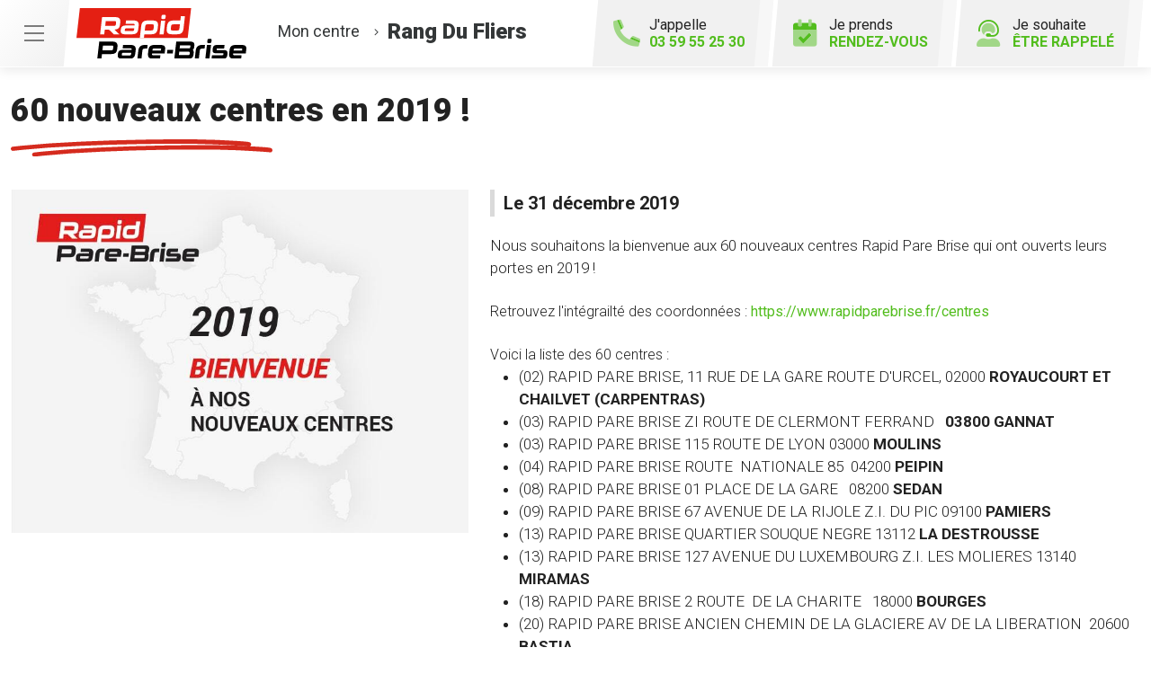

--- FILE ---
content_type: text/html; charset=utf-8
request_url: https://www.rapidparebrise-rang-du-fliers.fr/actualites/22987/60-nouveaux-centres-en-2019
body_size: 12263
content:

<!DOCTYPE html>
<html lang="fr-FR">
<head>
    <meta http-equiv="Content-Type" content="text/html; charset=utf-8" />
    <meta http-equiv="X-UA-Compatible" content="IE=edge">
    <meta name="viewport" content="width=device-width, initial-scale=1.0">
    
    <title>60 nouveaux centres en 2019 !</title>
    <meta name="description" content="Nous souhaitons la bienvenue aux 60 nouveaux centres Rapid Pare Brise qui ont ouverts leurs portes en 2019 !">
    <meta name="robots" content="index,follow" />
        <link rel="canonical" href="https://www.rapidparebrise-rang-du-fliers.fr/actualites/22987/60-nouveaux-centres-en-2019">
    <meta name="we-ver" content="2">
    <meta property="og:locale" content="fr_FR" />
    <meta property="og:type" content="website" />
    <meta property="og:title" content="60 nouveaux centres en 2019 !" />
    <meta property="og:description" content="Nous souhaitons la bienvenue aux 60 nouveaux centres Rapid Pare Brise qui ont ouverts leurs portes en 2019 !" />
    <meta property="og:url" content="https://www.rapidparebrise-rang-du-fliers.fr/actualites/22987/60-nouveaux-centres-en-2019" />
    <meta property="og:image" content="https://www.rapidparebrise-rang-du-fliers.fr/docs/moduledatas/38/rapid-pare-brise-nouveaux-centres-2019-min.jpg" />
    <meta property="og:site_name" content="Rapid Pare-Brise Rang du Fliers" />
    <meta name="twitter:card" content="summary" />
    <meta name="twitter:title" content="60 nouveaux centres en 2019 !" />
    <meta name="twitter:description" content="Nous souhaitons la bienvenue aux 60 nouveaux centres Rapid Pare Brise qui ont ouverts leurs portes en 2019 !" />
    <meta name="twitter:image" content="https://www.rapidparebrise-rang-du-fliers.fr/docs/moduledatas/38/rapid-pare-brise-nouveaux-centres-2019-min.jpg" />
    <meta name="theme-color" content="#222222">
    <meta name="apple-mobile-web-app-capable" content="yes">
    <meta name="apple-mobile-web-app-status-bar-style" content="#222222">
        
    <link rel="stylesheet" href="https://cdn.scripts.tools/fontawesome/5x/css/all.min.css">
    <link rel="stylesheet" href="//fonts.googleapis.com/css?family=Open+Sans:300,400,600,800" />
    <link href="/front/css/v5?v=lof11_GgA1Mmhk2WMnpsBbpwiQtnOlMUdXBmcitWgjk1" rel="stylesheet"/>

            <link href="/docs/templates/14/print.css" rel="stylesheet" media="print" />
            <link href="/docs/templates/14/style2.css" rel="stylesheet" />


        <link rel="icon" href="https://www.rapidparebrise-rang-du-fliers.fr/docs/templates/14/favicon.ico">
    

    <meta name="format-detection" content="telephone=no">
    <meta name="google-site-verification" content="Fr3F1FFZLC-Fr1wV40fh6w767Qamp77fsyfW4ecl0aI" />
    
<script type="application/ld+json">
    {"@context":"http://schema.org","@type":"LocalBusiness","@id":"https://www.rapidparebrise-rang-du-fliers.fr","image":["https://www.rapidparebrise-rang-du-fliers.fr/docs/abonnements/8/423_rpb-rang-du-fliers-2-min.jpg"],"logo":"https://www.rapidparebrise-rang-du-fliers.fr/docs/projets/8/logo-rapid-pare-brise.png","name":"Rapid Pare-Brise Rang du Fliers","address":{"@type":"PostalAddress","streetAddress":"La Folie Nord CD 917","addressLocality":"Rang-du-Fliers","addressRegion":"Hauts-de-France","postalCode":"62180","addressCountry":"FR"},"sameAs":["https://www.facebook.com/rapidparebrisefrance","https://www.youtube.com/channel/UCBDtTY1Ty1etpri08nerjVw","https://www.instagram.com/rapidparebrisefrance/"],"geo":{"@type":"GeoCoordinates","latitude":"50.414343","longitude":"1.608674"},"url":"https://www.rapidparebrise-rang-du-fliers.fr","telephone":"0359552530","openingHoursSpecification":[{"@type":"OpeningHoursSpecification","dayOfWeek":"Monday","opens":"08:15","closes":"12:30"},{"@type":"OpeningHoursSpecification","dayOfWeek":"Monday","opens":"13:30","closes":"18:30"},{"@type":"OpeningHoursSpecification","dayOfWeek":"Tuesday","opens":"08:15","closes":"12:30"},{"@type":"OpeningHoursSpecification","dayOfWeek":"Tuesday","opens":"13:30","closes":"18:30"},{"@type":"OpeningHoursSpecification","dayOfWeek":"Wednesday","opens":"08:15","closes":"12:30"},{"@type":"OpeningHoursSpecification","dayOfWeek":"Wednesday","opens":"13:30","closes":"18:30"},{"@type":"OpeningHoursSpecification","dayOfWeek":"Thursday","opens":"08:15","closes":"12:30"},{"@type":"OpeningHoursSpecification","dayOfWeek":"Thursday","opens":"13:30","closes":"18:30"},{"@type":"OpeningHoursSpecification","dayOfWeek":"Friday","opens":"08:15","closes":"12:30"},{"@type":"OpeningHoursSpecification","dayOfWeek":"Friday","opens":"13:30","closes":"18:30"},{"@type":"OpeningHoursSpecification","dayOfWeek":"Saturday","opens":"08:15","closes":"12:30"},{"@type":"OpeningHoursSpecification","dayOfWeek":"Saturday","opens":"13:30","closes":"18:30"}]}
</script>



        <script>
        var _paq = window._paq = window._paq || [];
        _paq.push(['trackPageView']);
        _paq.push(['enableLinkTracking']);
        (function () {
            var u = "https://data.web-enseignes.com/";
            _paq.push(['setTrackerUrl', u + 'matomo.php']);
            _paq.push(['setSiteId', '1441']);
            _paq.push(['addTracker', u + 'matomo.php', '764']);
            _paq.push(['HeatmapSessionRecording::disable']);

            var d = document, g = d.createElement('script'), s = d.getElementsByTagName('script')[0];
            g.async = true; g.src = u + 'matomo.js'; s.parentNode.insertBefore(g, s);
        })();
        </script>
</head>
<body id="body-actualites">
    
    <div class="is-wrapper">
        <header>
 <a href="#" id="back-to-top"> <i class="far fa-chevron-up" aria-hidden="true"></i> </a><div class="top-content"> <button class="navbar-toggler" data-bs-toggle="offcanvas" data-bs-target="#offcanvasMenu" aria-controls="offcanvasMenu"> <span class="navbar-toggler-icon"></span> </button>  <a href="/rendezvous" class="d-lg-none" id="bt-rdv-mobile"> <i class="fad fa-calendar-check"></i> Je prends <span>rendez-vous</span> </a> </div><div class="container-fluid"><div class="row justify-content-between align-items-center"><div class="col-md-auto"> <a class="logo" href="/"><img src="/docs/templates/14/logo-rapid-pare-brise.svg" alt="Logo Rapid Pare-Brise" title="Retour à l'accueil" loading="lazy"/></a><p class="info-centre"> <a href="/presentation" data-event="Le_centre"><span>Mon centre</span> <i class="fal fa-angle-right"></i><span class="nom"> Rang Du Fliers</span></a></p></div><div class="col-md-auto"><div class="btn-header">  <a href="tel:0359552530" id="bt-rappel-mobile" class="d-md-none" data-event="Appels_Mobile" data-conversion="-ayQCIORt5sDEJKeiooD"> <i class="fad fa-phone-alt"></i> J'appelle <span>03 59 55 25 30</span> </a> <div class="d-none d-md-inline-block tel-desk"> <i class="fad fa-phone-alt"></i> J'appelle <span>03 59 55 25 30</span></div> <a href="/rendezvous" id="bt-rdv-desk" class="d-none d-lg-inline-block" data-event="Clic_formulaire_RDV" data-conversion="bRsjCL3d7psDEJKeiooD"> <i class="fad fa-calendar-check"></i> Je prends <span>rendez-vous</span> </a> <a href="#" id="bt-rappel" data-bs-toggle="modal" data-bs-target="#rappel" data-event="Clic_formulaire_Etre_rappele" data-conversion="L68DCP_4t5sDEJKeiooD"> <i class="fad fa-user-headset"></i> Je souhaite <span>être rappelé</span> </a></div></div></div></div><nav class="offcanvas offcanvas-start navbar navbar-expand-lg menu" data-bs-scroll="true" tabindex="-1" id="offcanvasMenu" aria-labelledby="Menu"><p class="close-menu" data-bs-dismiss="offcanvas" aria-label="Close"> Fermer <i class="far fa-times"></i></p><div class="navbar-collapse"><ul class="navbar-nav"><li class="nav-item dropdown"> <a class="nav-link dropdown-toggle" href="#" id="navbarDropdown2" role="button" data-bs-toggle="dropdown" aria-haspopup="true" aria-expanded="true"> L’ offre Rapid Pare-Brise <i class="far fa-angle-down"></i> </a><div class="dropdown-menu" aria-labelledby="navbarDropdown2" data-bs-popper="none"> <a class="dropdown-item" href="/offres">Franchise offerte ou carte cadeau 100 €</a> <a class="dropdown-item" href="/offres#demarche">Démarches simplifiées</a> <a class="dropdown-item" href="/offres#frais">Pas d'avance de frais</a> <a class="dropdown-item" href="/offres#kit">Kit d'accueil offert</a> <a class="dropdown-item" href="/offres#pret">Prêt de véhicule</a> <a class="dropdown-item" href="/offres#nettoyage">Nettoyage de courtoisie</a> </div></li><li class="nav-item dropdown"> <a class="nav-link dropdown-toggle" href="#" id="navbarDropdown3" role="button" data-bs-toggle="dropdown" aria-haspopup="true" aria-expanded="false"> Le Pack Garanties <i class="far fa-angle-down"></i> </a><div class="dropdown-menu" aria-labelledby="navbarDropdown3"> <a class="dropdown-item" href="/pack-garanties">Garantie casse 1 an</a> <a class="dropdown-item" href="/pack-garanties#impact">Garantie impact à vie</a> <a class="dropdown-item" href="/pack-garanties#collage">Garantie collage à vie</a> <a class="dropdown-item" href="/pack-garanties#vitrage">Vitrages certifiés norme européenne 43R</a> <a class="dropdown-item" href="/pack-garanties#tarif">Tarif constructeur respecté</a></div></li><li class="nav-item dropdown"> <a class="nav-link dropdown-toggle" href="#" id="navbarDropdown4" role="button" data-bs-toggle="dropdown" aria-haspopup="true" aria-expanded="false"> Activités <i class="far fa-angle-down"></i> </a><div class="dropdown-menu" aria-labelledby="navbarDropdown4"> <a class="dropdown-item" href="/activites">Remplacement pare-brise</a> <a class="dropdown-item" href="/activites#reparation">Réparation pare-brise</a> <a class="dropdown-item" href="/activites#vitrage">Vitrage latéral</a> <a class="dropdown-item" href="/activites#lunette">Lunette arrière</a> <a class="dropdown-item" href="/activites#toit">Toit ouvrant, toit panoramique</a></div></li><li class="nav-item"> <a class="nav-link" href="/presentation" data-event="Le_centre">Le centre</a></li><li class="nav-item"> <a class="nav-link" href="/actualites">Actualités</a></li><li class="nav-item"> <a class="nav-link" href="/avisclients" data-event="Avis_clients">Avis clients</a></li><li class="nav-item"> <a class="nav-link" href="/faq">FAQ</a></li><li class="nav-item"> <a class="nav-link" href="/offres-d-emploi" data-event="Offres_d_emploi">Rapid Pare-Brise recrute</a></li></ul></div></nav>            

<nav class="navbar navbar-expand-lg navbar-dark bg-dark ">



    <button class="navbar-toggler" type="button" data-toggle="collapse" data-target="#navbarNavDropdown" aria-controls="navbarNavDropdown" aria-expanded="false" aria-label="Toggle navigation">
        <span class="navbar-toggler-icon"></span>
    </button>
    <div class="collapse navbar-collapse justify-content-center" id="navbarNavDropdown">
        <ul class="navbar-nav">

        </ul>
    </div>
</nav>
        </header>
<div class="is-section is-box"><div class="is-boxes"><div class="is-box-centered"><div class="is-builder " id="contentareaQRtiuuuKZ0" style=""><div class="max-width"><div class="container-fluid"><h1>60 nouveaux centres en 2019 !</h1><div class="row detail-actualite mt-4"><div class="col-md-5"> <a href="/images/0/0/docs/moduledatas/38/rapid-pare-brise-nouveaux-centres-2019-min.jpg" class="diaporama" data-gallery title="60 nouveaux centres en 2019 !"> <img src="/images/800/0/docs/moduledatas/38/rapid-pare-brise-nouveaux-centres-2019-min.jpg" alt="60 nouveaux centres en 2019 !" style="width:100%" loading="lazy" class="mb-3 mb-md-0"/> </a></div><div class="col-md"><p class="date">Le 31 décembre 2019</p><p class="resume">Nous souhaitons la bienvenue aux 60 nouveaux centres Rapid Pare Brise qui ont ouverts leurs portes en 2019 !</p><div class="description mt-4"> Retrouvez l&#39;int&eacute;grailt&eacute; des coordonn&eacute;es : <a href="https://www.rapidparebrise.fr/centres">https://www.rapidparebrise.fr/centres</a><br />
<br />
Voici la liste des 60 centres :&nbsp;
<ul>
	<li>(02) RAPID PARE BRISE, 11 RUE DE LA GARE ROUTE D&#39;URCEL, 02000 <strong>ROYAUCOURT ET CHAILVET (CARPENTRAS)</strong></li>
	<li>(03) RAPID PARE BRISE ZI ROUTE DE CLERMONT FERRAND<strong>&nbsp;&nbsp; 03800 GANNAT</strong></li>
	<li>(03)<strong> </strong>RAPID PARE BRISE 115 ROUTE DE LYON 03000 <strong>MOULINS</strong></li>
	<li>(04) RAPID PARE BRISE ROUTE&nbsp; NATIONALE 85&nbsp; 04200<strong> <strong>PEIPIN</strong></strong></li>
	<li>(08) RAPID PARE BRISE 01 PLACE DE LA GARE &nbsp; 08200 <strong>SEDAN&nbsp;</strong></li>
	<li>(09) RAPID PARE BRISE 67 AVENUE DE LA RIJOLE Z.I. DU PIC 09100 <strong>PAMIERS</strong></li>
	<li>(13) RAPID PARE BRISE QUARTIER SOUQUE NEGRE 13112<strong> LA DESTROUSSE</strong></li>
	<li>(13) RAPID PARE BRISE 127 AVENUE DU LUXEMBOURG Z.I. LES MOLIERES 13140 <strong>MIRAMAS</strong></li>
	<li>(18) RAPID PARE BRISE 2 ROUTE&nbsp; DE LA CHARITE &nbsp; 18000 <strong>BOURGES</strong></li>
	<li>(20) RAPID PARE BRISE ANCIEN CHEMIN DE LA GLACIERE AV DE LA LIBERATION&nbsp; 20600<strong> BASTIA</strong></li>
	<li>(22) RAPID PARE BRISE Z.I. DE KERHOLLO &nbsp; 22200 <strong>SAINT AGATHON</strong></li>
	<li>(22) RAPID PARE BRISE ZONE D&#39;ACTIVITE LE BEL AIR &nbsp; 22300 <strong>LANNION</strong></li>
	<li>(24) RAPID PARE BRISE 71 AVENUE PAUL DOUMER &nbsp; 24100 <strong>BERGERAC</strong></li>
	<li>(24) RAPID PARE BRISE BRION NORD&nbsp;&nbsp; 24700<strong> MONTPON MENESTEROL</strong></li>
	<li>(26) RAPID PARE BRISE ALLEE DES LOTS&nbsp; ROUTE DE ROMANS 26600 <strong>TAIN L&#39;HERMITAGE</strong></li>
	<li>(27) RAPID PARE BRISE 8 RUE DU 8 MAI 1945 RUE BERNARD GONBERT 27300<strong> BERNAY</strong></li>
	<li>(27) RAPID PARE BRISE CENTRE COMMERCIAL LE BECQUET AVENUE DES PEUPLIERS 27400 <strong>LOUVIERS</strong></li>
	<li>(28) RAPID PARE BRISE 2 RUE GEORGES BESSE &nbsp; 28100 <strong>DREUX</strong></li>
	<li>(28)&nbsp;RAPID PARE BRISE 5 AVENUE DE VAL DE L&#39;EURE &nbsp; 28630 <strong>FONTENAY SUR EURE</strong></li>
	<li>(29)&nbsp;RAPID PARE BRISE 9005 RUE JEAN MONNET &nbsp; 29600<strong> MORLAIX</strong></li>
	<li>(29) RAPID PARE BRISE ZAC DE KERVINNADOU&nbsp;&nbsp; 29300<strong> MELLAC</strong></li>
	<li>(30)&nbsp;RAPID PARE BRISE 897 AVENUE A. DAUDET &nbsp; 30200 <strong>BAGNOLS SUR CEZE</strong></li>
	<li>(33) RAPID PARE BRISE 13 ZA DE BEAUCHENE&nbsp; 33250 <strong>CISSAC MEDOC</strong></li>
	<li>(33)&nbsp;RAPID PARE BRISE RUE DUGUAY TROUIN &nbsp; 33300 <strong>BORDEAUX</strong></li>
	<li>(33)&nbsp;RAPID PARE BRISE 22 RUE DU 19 MARS 1962 &nbsp; 33320 <strong>EYSINES</strong></li>
	<li>(33)&nbsp;RAPID PARE BRISE 149 AVENUE DU GENERAL LECLERC&nbsp; &nbsp; 33600 <strong>PESSAC</strong></li>
	<li>(34) RAPID PARE BRISE BVD RENE CASSIN&nbsp;&nbsp; 34300<strong> AGDE</strong></li>
	<li>(34)&nbsp;RAPID PARE BRISE 100 ROUTE DE TOURBES &nbsp; 34120 <strong>PEZENAS</strong></li>
	<li>(34)&nbsp;RAPID PARE BRISE ROUTE DE LODEVE &nbsp; 34990<strong> JUVIGNAC</strong></li>
	<li>(35)&nbsp;RAPID PARE BRISE 8 RUE PIERRE ET MARIE CURIE &nbsp; 35500 <strong>VITRE (PONTIVY)</strong></li>
	<li>(35)&nbsp;RAPID PARE BRISE ZAC DU TERTRE ESNAULT &nbsp; 35730 <strong>PLEURTUIT</strong></li>
	<li>(36) RAPID PARE BRISE 155 AV D&#39;ARGENTON&nbsp; 36000<strong> CHATEAUROUX</strong></li>
	<li>(38)&nbsp;RAPID PARE BRISE 1 RUE PAUL LANGEVIN &nbsp; 38230 <strong>TIGNIEU JAMEYZIEU</strong></li>
	<li>(40) RAPID PARE BRISE 2035 AV DU PRESIDENT JOHN KENNEDY&nbsp;&nbsp;<strong> 40280 ST PIERRE DU MONT</strong></li>
	<li>(40)&nbsp;RAPID PARE BRISE 04 BOULEVARD DE LA YAYI &nbsp; 40220 <strong>TARNOS</strong></li>
	<li>(40)&nbsp;RAPID PARE BRISE ROUTE D&#39;ORTHEZ&nbsp; &nbsp; 40700 <strong>HAGETMAU</strong></li>
	<li>(45) RAPID PARE BRISE ROUTE NATIONAL 152&nbsp;&nbsp; 45190<strong> TAVERS</strong></li>
	<li>(47)&nbsp;RAPID PARE BRISE 133 AVENUE DE BORDEAUX&nbsp; &nbsp; 47300<strong> BIAS</strong></li>
	<li>(49)&nbsp;RAPID PARE BRISE BOULEVARD DES DEMOISELLES SAINT-LAMBERT-DES-LEVEES 49400 <strong>SAUMUR</strong></li>
	<li>(51)&nbsp;RAPID PARE BRISE 64 FAUBOURG DE SAINT-DIZIER &nbsp; 51300 <strong>VITRY LE FRANCOIS</strong></li>
	<li>(53) RAPID PARE BRISE ZAC DE TERRE ROUGE AZE&nbsp;&nbsp; 53200 <strong>CHATEAU GONTIER</strong></li>
	<li>(53)&nbsp;RAPID PARE BRISE 313 RUE DE BRETAGNE&nbsp; &nbsp; 53000<strong> LAVAL</strong></li>
	<li>(54)&nbsp;RAPID PARE BRISE 5 RUE HELENE BOUCHER &nbsp; 54500 <strong>MONCEL-LES-LUNEVILLE</strong></li>
	<li>(56)&nbsp;RAPID PARE BRISE 06 BOULEVARD MENDES FRANCE &nbsp; 56100<strong> LORIENT</strong></li>
	<li>(60)<strong> </strong>RAPID PARE BRISE ZA LA SEIGNEURIE&nbsp;&nbsp; 60260<strong> LAMORLAYE</strong></li>
	<li>(62) RAPID PARE BRISE 1 PLACE CARREE ZC CITE EUROPE 62100 <strong>CALAIS</strong></li>
	<li>(63) RAPID PARE BRISE ROUTE DE RIOM&nbsp;&nbsp; 63200<strong> RIOM</strong></li>
	<li>(63)&nbsp;RAPID PARE BRISE ROUTE DE PERRIER &nbsp; 63500 <strong>ISSOIRE</strong></li>
	<li>(65) RAPID PARE BRISE 10 ROUTE DE LOURDES&nbsp;&nbsp; 65290<strong> JUILLAN</strong></li>
	<li>(66)&nbsp;RAPID PARE BRISE 7 RUE JAMES WATT &nbsp; 66330 <strong>CABESTANY</strong></li>
	<li>(66) RAPID PARE BRISE CHEMIN DE PALAU &nbsp; 66700 <strong>ARGELES-SUR-MER</strong></li>
	<li>(68) RAPID PARE BRISE 24 AVENUE DE HOLLANDE &nbsp; 68110 <strong>ILLIZACH (MULHOUSE)</strong></li>
	<li>(69) RAPID PARE BRISE 24 ROUTE D&#39;HEYRIEUX&nbsp; 69780<strong> MIONS (ST PRIEST)</strong></li>
	<li>(69) RAPID PARE BRISE LE PRE DE LA CLOCHE BELLEVILLE &nbsp; 69220 <strong>BELLEVILLE SUR SAONE</strong></li>
	<li>(69)&nbsp;RAPID PARE BRISE 66 AVENUE GEORGES CLEMENCEAU &nbsp; 69230 <strong>SAINT GENIS LAVAL</strong></li>
	<li>(69)&nbsp;RAPID PARE BRISE 447 RUE JOSEPH LEON JACQUEMAIRE&nbsp; &nbsp; 69400<strong> VILLEFRANCHE SUR SAONE</strong></li>
	<li>(71)&nbsp;RAPID PARE BRISE 1 RUE DE LA LIBERATION <strong>&nbsp; 71100 LUX</strong></li>
	<li>(74)&nbsp;RAPID PARE BRISE 6 AVENUE LOUIS ARMAND &nbsp; 74160 <strong>SAINT JULIEN EN GENEVOIS</strong></li>
	<li>(74)&nbsp;RAPID PARE BRISE 161 AVENUE DES ALPES&nbsp; 74330<strong> EPAGNY METZ TESSY</strong></li>
	<li>(77)&nbsp;RAPID PARE BRISE CENTRE COMMERCIAL LE BREAU &nbsp; 77130 <strong>VARENNES SUR SEINE</strong></li>
	<li>(77)&nbsp;RAPID PARE BRISE ZAC DES HAUTEURS DU LOING &nbsp; 77140 <strong>NEMOURS</strong></li>
	<li>(78) RAPID PARE BRISE 50 ROUTES DE MANTES&nbsp; 78240<strong> CHAMBOURCY</strong></li>
	<li>(78)&nbsp;RAPID PARE BRISE 14 RUE DES CHEVRIES &nbsp; 78410 <strong>AUBERGENVILLE</strong></li>
	<li>(84) RAPID PARE BRISE ROUTE DE CARPENTRAS&nbsp;&nbsp; 84800<strong> ISLE SUR LA SORGUE</strong></li>
	<li>(91)&nbsp;RAPID PARE BRISE CENTRE COMMERCIAL INTERMARCHE &nbsp; 91310 <strong>LONGPONT SUR ORGE</strong></li>
	<li>(92)&nbsp;RAPID PARE BRISE 16 AVENUE EDOUARD VAILLANT &nbsp; 92100 <strong>BOULOGNE BILLANCOURT</strong></li>
	<li>(94)&nbsp;RAPID PARE BRISE 78 RUE CHARLES HELLER &nbsp; 94400 <strong>VITRY SUR SEINE</strong></li>
</ul>
</div><div class="partage-facebook"> <a href="javascript:window.open("https://www.facebook.com/sharer/sharer.php?u=https%3a%2f%2fwww.rapidparebrise-rang-du-fliers.fr%2factualites%2f22987%2f60-nouveaux-centres-en-2019", "facebook", "width=600,height=400");" data-event="Partage_Facebook"> <i class="fab fa-facebook-f"></i> Partager sur Facebook </a></div></div><div class="col-12 my-5 text-right"> <a href="/actualites" class="btn btn-primary"> Retour à la liste </a></div></div></div></div></div></div></div></div>        <footer>
<div class="max-width"><div class="container-fluid"><div class="row"><div class="col-md-auto text-center text-md-start mb-5 mb-md-0 pe-md-5"> <a href="/" title="Retour à l'accueil" class="logo"><img src="/docs/templates/14/logo-rapid-pare-brise-blanc.svg" alt="Logo Rapid Pare-Brise" loading="lazy"/></a><h2 class="nom"> Rapid Pare-Brise<br /> Rang Du Fliers</h2><p class="score"> <span class="nb">3,8</span> <span class="stars-outer" ><span class="stars-inner " style="width:76%" ></span></span> <span class="avis">4 avis Google</span></p><p class="adresse"> La Folie Nord&nbsp; <br>CD 917<br />62180 &nbsp;Rang-du-Fliers</p><div class="meilleur-enseigne"><p>Elue meilleure enseigne</p><img src="/docs/templates/14/meilleure-enseigne-2019.webp" alt="Elue Meilleure Enseigne 2019" loading="lazy"/> <img src="/docs/templates/14/meilleure-enseigne-2020.webp" alt="Elue Meilleure Enseigne 2020" loading="lazy"/> <img src="/docs/templates/14/meilleure-enseigne-2021.webp" alt="Elue Meilleure Enseigne 2021" loading="lazy"/> <img src="/docs/templates/14/meilleure-enseigne-2022.webp" alt="Elue Meilleure Enseigne 2022" loading="lazy"/> <a href="/actualites/22984/meilleure-enseigne-2021" title="Meilleure enseigne 2023"><img src="/docs/templates/14/meilleure-enseigne-2023.webp" alt="Elue Meilleure Enseigne 2023" loading="lazy"/></a></div><div class="reseau"> 
    <a href="https://www.facebook.com/rapidparebrisefrance" class="facebook" data-event="Lien_Facebook" data-gtag="{'category':'Facebook'}" target="_blank"><i class="fab fa-facebook-f"></i></a>

    <a href="https://fr.linkedin.com/company/rapid-pare-brise-france" class="linkedin" data-event="Lien_LinkedIn" data-gtag="{'category':'LinkedIn'}" target="_blank"><i class="fab fa-linkedin-in"></i></a>

    <a href="https://www.youtube.com/channel/UCBDtTY1Ty1etpri08nerjVw" class="youtube" data-event="Lien_Youtube" data-gtag="{'category':'Youtube'}" target="_blank"><i class="fab fa-youtube"></i></a>


    <a href="https://www.instagram.com/rapidparebrisefrance/" class="instagram" data-event="Lien_Instagram" data-gtag="{'category':'Instagram'}" target="_blank"><i class="fab fa-instagram"></i></a>



</div></div><div class="col-md" id="footer-link" style="position:relative"><div class="row"><div class="col-lg-5"><div class="footer-offre"><p class="title">L' offre Rapid Pare-Brise</p><div class="row"><div class="col-6"> <a href="/offres"> <i class="fal fa-gift-card"></i> Franchise offerte ou carte cadeau 100 € </a> <a href="/offres#demarche"> <i class="fal fa-pen-alt"></i> Démarches<br />simplifiées </a> <a href="/offres#frais"> <i class="fal fa-piggy-bank"></i> Pas d'avance<br />de frais </a> </div><div class="col-6"> <a href="/offres#kit"> <i class="fal fa-gift"></i> Kit d'accueil<br />offert </a> <a href="/offres#pret"> <i class="fal fa-car"></i> Prêt de<br />véhicule </a> <a href="/offres#nettoyage"> <i class="fal fa-vacuum"></i> Nettoyage<br />de courtoisie </a></div></div></div></div><div class="col-md"><div class="accordion footer-liste" id="liste1"><div class="card"><div class="card-header" id="headingOne"><p data-bs-toggle="collapse" data-bs-target="#collapseOne" aria-expanded="false" aria-controls="collapseOne" class="collapsed title">Le Pack Garanties<i class="far fa-angle-up d-lg-none"></i></p></div><div id="collapseOne" class="collapse" aria-labelledby="headingOne" data-bs-parent="#liste1"><div class="card-body"><ul><li><a href="/pack-garanties" >Garantie casse 1 an</a></li><li><a href="/pack-garanties#impact" >Garantie impact à vie</a></li><li><a href="/pack-garanties#collage" >Garantie collage à vie</a></li><li><a href="/pack-garanties#vitrage" >Vitrages certifiés norme européenne 43R</a></li><li><a href="/pack-garanties#tarif" >Tarif constructeur respecté</a></li></ul></div></div></div></div></div><div class="col-md"><div class="accordion footer-liste" id="liste2"><div class="card"><div class="card-header" id="headingTwo"><p data-bs-toggle="collapse" data-bs-target="#collapseTwo" aria-expanded="false" aria-controls="collapseTwo" class="collapsed title">Activités<i class="far fa-angle-up d-lg-none"></i></p></div><div id="collapseTwo" class="collapse" aria-labelledby="headingTwo" data-bs-parent="#liste2"><div class="card-body"><ul><li><a href="/activites">Remplacement pare-brise</a></li><li><a href="/activites#reparation" >Réparation pare-brise</a></li><li><a href="/activites#vitrage" >Vitrage latéral</a></li><li><a href="/activites#lunette" >Lunette arrière</a></li><li><a href="/activites#toit">Toit ouvrant, toit panoramique</a></li></ul></div></div></div></div></div></div><div class="bottom-nav centre"><ul class="text-center text-md-start"><li><a href="/contact" data-event="Clic_formulaire_Contact" data-conversion="L2OiCJ3_7psDEJKeiooD">Contact</a></li><li><a href="/actualites" >Actualités</a></li><li><a href="/avisclients" data-event="Avis_clients">Avis clients</a></li><li><a href="/faq">FAQ</a></li><li><a href="/offres-d-emploi" data-event="Offres_d'emploi">Votre centre Rapid Pare-Brise recrute</a></li><li><a href="https://www.rapidparebrise.fr/?utm_source=WEB-Enseignes&utm_medium=Sites-centres&utm_campaign=rapid-pare-brise-rang-du-fliers" target="_blank" >Rapidparebrise.fr</a></li><li><a href="https://www.roady.fr/?utm_source=WEB-Enseignes&utm_medium=Sites-centres&utm_campaign=rapid-pare-brise-rang-du-fliers" target="_blank" >Roady.fr</a></li></ul></div></div><div class="col-12"><div class="bottom-footer"><ul><li><a href="/mentions-legales">Mentions légales</a></li><li><a href="/cgu">Conditions Générales d’Utilisation – CGU</a></li><li><a href="/politique-protection-donnees-personnelles">Politique de protection des Données Personnelles</a></li><li><a href="/politique-des-cookies">Politique des cookies</a></li><li><a href="javascript:Didomi.preferences.show();">Gestion des cookies</a></li></ul></div></div></div><p class="copyright-footer"><a href="https://www.web-enseignes.com/?utm_source=Sites-centres-RPB&utm_medium=Footer&utm_campaign=rapid-pare-brise-rang-du-fliers" target="_blank">Réalisé par Web Enseignes</a> - Copyright 2026 Rapid Pare-Brise</p></div></div><div class="modal fade contact" tabindex="-1" id="rappel"><div class="modal-dialog"><div class="modal-content"><div class="modal-header"><h2 class="fs-2">Je souhaite être rappelé</h2><button type="button" class="close" data-bs-dismiss="modal" aria-label="Close"> <span aria-hidden="true">&times;</span> </button></div>

<div id="form-container-23">
<form action="/actualites/22987/60-nouveaux-centres-en-2019" data-ajax="true" data-ajax-loading="#loading" data-ajax-method="Post" data-ajax-mode="replace-with" data-ajax-success="ShowModalConfirm()" data-ajax-update="#form-container-23" enctype="multipart/form-data" id="id-form-23" method="post"><input name="__RequestVerificationToken" type="hidden" value="s4vU8UdbukbtedlvhzouGadHU2qbuslsulhINdJ3srPyEhQazGbZSCIRi-MmNnr-pYX9HIzNPfNwxHCEUlYLT8zjabEtS0QsdahfXNg_9lw1" /><input id="Id" name="Id" type="hidden" value="23" /><input id="ModelName" name="ModelName" type="hidden" value="FormCollection" /><div class="form"><div class="row"><div class="col-md-12"><p>Remplissez le formulaire ci-dessous pour toute demande de rappel. Le champ "Téléphone" est obligatoire.</p><div class="form-row"><p class="st text-danger" id="phone-incomplete" style="display:none;"> Le numéro de téléphone est incomplet</p><div class="col-md-12 mb-3 form-group"> <input class="form-control" data-val="true" placeholder="Téléphone *" data-val-required="Le champ Téléphone est requis." name="Tél" id="Tel" type="text" value="" required="required"> <span class="text-danger field-validation-valid" data-valmsg-for="Tel" data-valmsg-replace="true"></span></div><div class="col-md-12 mb-3 form-group"> <input class="form-control" data-val="true" placeholder="Nom" data-val-maxlength="Le champ Nom doit être un type chaîne ou tableau d'une longueur maximum de '50'." data-val-maxlength-max="50" name="Nom" id="Nom" type="text" value=""></div><div class="col-md-12 mb-3 form-group"> <input class="form-control" data-val="true" placeholder="Prénom" data-val-maxlength="Le champ Prénom doit être un type chaîne ou tableau d'une longueur maximum de '50'." data-val-maxlength-max="50" name="Prénom" id="Prenom" type="text" value=""></div></div></div></div><small class="rgbd"> Vous communiquez vos données personnelles (« Données ») afin d’être recontacté.<br/>Ce traitement de Données est fondé sur votre consentement. Vous pouvez le retirer à tout moment en écrivant à <a href="mailto:pdv09071@mousquetaires.com">pdv09071@mousquetaires.com</a>.<br/>Le responsable de traitement est la société GAPE située La Folie Nord CD 917 62180 Rang-du-Fliers. Il peut recourir à des sous-traitants.<br/>Les Données sont conservées jusqu’à l’appel ou pour une durée plus longue lorsque la règlementation l’impose puis supprimées. Vous disposez d’un droit d’accès, de rectification, d’effacement des Données, d’un droit à la limitation du traitement, d’un droit d’opposition, d’un droit à la portabilité et du droit de définir les directives relatives à la conservation, l'effacement et la communication de vos Données après votre décès. Vous pouvez exercer ces droits à : <a href="mailto:pdv09071@mousquetaires.com">pdv09071@mousquetaires.com</a>. En cas de réclamation, vous pouvez saisir la CNIL.<br/>Vous disposez aussi du droit de vous inscrire gratuitement sur la liste d'opposition au démarchage téléphonique « bloctel » (articles L.223-1 et R. 223-1 et s. du code de la consommation)<br/>*Les champs marqués d’un astérisque sont obligatoires </small><p class="offre m-0">J’accepte d’être recontacté par mon centre  Rapid Pare-Brise pour recevoir des offres commerciales :</p><div class="pt-1"> <input class="form-control" name="OptInEMAIL" type="checkbox" id="OptInEMAIL-23" value="true"> <label for="OptInEMAIL-23" style="cursor:pointer">par e-mail</label><br><input class="form-control" name="OptInSMS" type="checkbox" id="OptInSMS-23" value="true"> <label for="OptInSMS-23" style="cursor:pointer">par SMS</label></div><input class="form-control" name="donnee-form-23" id="donnee-form-23" type="checkbox" value="Oui"> <label id="label-rgpd" for="donnee-form-23" style="cursor:pointer"> J’ai lu la politique <a target="_blank" href="/politique-protection-donnees-personnelles">données personnelles</a> et j’accepte le traitement de mes données personnelles. </label><br /><div class="alert alert-danger" role="alert" id="alert-submit-form-23" style="display:none;"> Vous devez accepter le traitement des données personnelles.</div></div><script>
document.addEventListener("DOMContentLoaded", function () {
$("#id-form-23 #Tel").inputmask({ "mask": "(0|+33)9 99 99 99 99", "oncomplete": function () {
$(this).addClass('complete');
$('#phone-incomplete').hide();
$(this).addClass('valid');
$(this).removeClass('input-validation-error');
}, "onincomplete": function () {
$(this).removeClass('complete');
$(this).addClass('input-validation-error');
$('#phone-incomplete').show();
}
}).on("input", function () {
if ($(this).inputmask('isComplete')) {
$(this).addClass('complete');
$('#phone-incomplete').hide();
$(this).addClass('valid');
$(this).removeClass('input-validation-error');
}
});
$("#id-form-23").submit(function (e) {
if (!$('#id-form-23 #Tel').hasClass('complete')) {
event.preventDefault();
$('#phone-incomplete').show();
$('html,body').animate({
scrollTop: $('#st-obligatoire').offset().top - 180
}, 100);
}
if ($('#donnee-form-23').is(':checked')) {
$('#alert-submit-form-23').fadeOut(400);
return;
} else {
$('#alert-submit-form-23').fadeIn(400);
e.stopPropagation();
e.preventDefault();
}
});
});
</script>                <div class="form-row form-captcha" id="form-captcha-23">
                    <div class="col-sm-12 text-center">
<button id='btnSubmit' class='g-recaptcha btn btn-default mt-3' data-sitekey='6LcOO3MfAAAAAMPwemHLiLs6CII-PgWpGGW7FL9o' data-callback='submit23' data-badge='inline' >Rappelez-moi !</button><script src='https://www.google.com/recaptcha/enterprise.js'></script>                    </div>
                </div>
</form>


    <script>
    function submit23(reponse) {

        return new Promise(function (resolve, reject) {

            if (reponse !== "") {
                $('#id-form-23').submit();
            }
            grecaptcha.enterprise.reset();
        });
    }



    </script>
</div>

</div></div></div>            
            <div class="copyright">Copyright 2026 Rapid Pare-Brise Rang du Fliers</div>
            
        </footer>
    </div>

    <script>
        var jsonParams = {"GoogleGA4Code":"G-0GWCP2Y6B5","GoogleAwCode":"","GoogleAwCodeConversion":"","GoogleAwCodeTelClick":"","GoogleAwCodeTelReplace":"","TelephoneAuto":"03 59 55 25 30","ProjetGoogleGA4Code":"G-HM8PC0NXM2","ProjetGoogleAwCode":"AW-826445586","CookieText":"","FacebookCode":"","IsGoogleAnalyticsActive":true,"DidomiIsActive":"1","DidomiId":"5fe302fd-624a-4ea9-ac38-ca2aac470a9e","DidomiCookiesVersion":"VTQ6iNDH","facebook_pixel":"736575783751830","TikTok":"D0DOHBRC77U0QQJ096B0","Clarity":"rnz9v3hlwu"};
        function initMap() { };
    </script>
    <script defer src="/front/js/v5?v=pRcx826GQn5u7ZkyW4E3ShCxzGk14NmUY8gdAePkkhE1" ></script>


    

    <script defer src="https://maps.googleapis.com/maps/api/js?key=AIzaSyAsZqcVveei4uuvk9PbImwhoLbEWGlB5-I&amp;language=fr&amp;v=3&amp;libraries=geometry,places&amp;callback=initMap"></script>


<script defer src="/docs/templates/14/script.js" ></script>





    




    <div id="loading" class="dark-bg" style="display:none;">
        <div class="animation">
            <div class="un"></div>
            <div class="deux"></div>
            <div class="trois"></div>
            <p>Envoi en cours</p>
        </div>
    </div>
    <div id="blueimp-gallery" class="blueimp-gallery blueimp-gallery-controls">
        <div class="slides"></div>
        <span class="title"></span>
        <a class="prev">‹</a>
        <a class="next">›</a>
        <a class="close">×</a>
        <a class="play-pause"></a>
        <ol class="indicator"></ol>
    </div>
</body>
</html>

--- FILE ---
content_type: text/html; charset=utf-8
request_url: https://www.google.com/recaptcha/enterprise/anchor?ar=1&k=6LcOO3MfAAAAAMPwemHLiLs6CII-PgWpGGW7FL9o&co=aHR0cHM6Ly93d3cucmFwaWRwYXJlYnJpc2UtcmFuZy1kdS1mbGllcnMuZnI6NDQz&hl=en&v=PoyoqOPhxBO7pBk68S4YbpHZ&size=invisible&badge=inline&anchor-ms=20000&execute-ms=30000&cb=3nn12gpgn1r5
body_size: 49889
content:
<!DOCTYPE HTML><html dir="ltr" lang="en"><head><meta http-equiv="Content-Type" content="text/html; charset=UTF-8">
<meta http-equiv="X-UA-Compatible" content="IE=edge">
<title>reCAPTCHA</title>
<style type="text/css">
/* cyrillic-ext */
@font-face {
  font-family: 'Roboto';
  font-style: normal;
  font-weight: 400;
  font-stretch: 100%;
  src: url(//fonts.gstatic.com/s/roboto/v48/KFO7CnqEu92Fr1ME7kSn66aGLdTylUAMa3GUBHMdazTgWw.woff2) format('woff2');
  unicode-range: U+0460-052F, U+1C80-1C8A, U+20B4, U+2DE0-2DFF, U+A640-A69F, U+FE2E-FE2F;
}
/* cyrillic */
@font-face {
  font-family: 'Roboto';
  font-style: normal;
  font-weight: 400;
  font-stretch: 100%;
  src: url(//fonts.gstatic.com/s/roboto/v48/KFO7CnqEu92Fr1ME7kSn66aGLdTylUAMa3iUBHMdazTgWw.woff2) format('woff2');
  unicode-range: U+0301, U+0400-045F, U+0490-0491, U+04B0-04B1, U+2116;
}
/* greek-ext */
@font-face {
  font-family: 'Roboto';
  font-style: normal;
  font-weight: 400;
  font-stretch: 100%;
  src: url(//fonts.gstatic.com/s/roboto/v48/KFO7CnqEu92Fr1ME7kSn66aGLdTylUAMa3CUBHMdazTgWw.woff2) format('woff2');
  unicode-range: U+1F00-1FFF;
}
/* greek */
@font-face {
  font-family: 'Roboto';
  font-style: normal;
  font-weight: 400;
  font-stretch: 100%;
  src: url(//fonts.gstatic.com/s/roboto/v48/KFO7CnqEu92Fr1ME7kSn66aGLdTylUAMa3-UBHMdazTgWw.woff2) format('woff2');
  unicode-range: U+0370-0377, U+037A-037F, U+0384-038A, U+038C, U+038E-03A1, U+03A3-03FF;
}
/* math */
@font-face {
  font-family: 'Roboto';
  font-style: normal;
  font-weight: 400;
  font-stretch: 100%;
  src: url(//fonts.gstatic.com/s/roboto/v48/KFO7CnqEu92Fr1ME7kSn66aGLdTylUAMawCUBHMdazTgWw.woff2) format('woff2');
  unicode-range: U+0302-0303, U+0305, U+0307-0308, U+0310, U+0312, U+0315, U+031A, U+0326-0327, U+032C, U+032F-0330, U+0332-0333, U+0338, U+033A, U+0346, U+034D, U+0391-03A1, U+03A3-03A9, U+03B1-03C9, U+03D1, U+03D5-03D6, U+03F0-03F1, U+03F4-03F5, U+2016-2017, U+2034-2038, U+203C, U+2040, U+2043, U+2047, U+2050, U+2057, U+205F, U+2070-2071, U+2074-208E, U+2090-209C, U+20D0-20DC, U+20E1, U+20E5-20EF, U+2100-2112, U+2114-2115, U+2117-2121, U+2123-214F, U+2190, U+2192, U+2194-21AE, U+21B0-21E5, U+21F1-21F2, U+21F4-2211, U+2213-2214, U+2216-22FF, U+2308-230B, U+2310, U+2319, U+231C-2321, U+2336-237A, U+237C, U+2395, U+239B-23B7, U+23D0, U+23DC-23E1, U+2474-2475, U+25AF, U+25B3, U+25B7, U+25BD, U+25C1, U+25CA, U+25CC, U+25FB, U+266D-266F, U+27C0-27FF, U+2900-2AFF, U+2B0E-2B11, U+2B30-2B4C, U+2BFE, U+3030, U+FF5B, U+FF5D, U+1D400-1D7FF, U+1EE00-1EEFF;
}
/* symbols */
@font-face {
  font-family: 'Roboto';
  font-style: normal;
  font-weight: 400;
  font-stretch: 100%;
  src: url(//fonts.gstatic.com/s/roboto/v48/KFO7CnqEu92Fr1ME7kSn66aGLdTylUAMaxKUBHMdazTgWw.woff2) format('woff2');
  unicode-range: U+0001-000C, U+000E-001F, U+007F-009F, U+20DD-20E0, U+20E2-20E4, U+2150-218F, U+2190, U+2192, U+2194-2199, U+21AF, U+21E6-21F0, U+21F3, U+2218-2219, U+2299, U+22C4-22C6, U+2300-243F, U+2440-244A, U+2460-24FF, U+25A0-27BF, U+2800-28FF, U+2921-2922, U+2981, U+29BF, U+29EB, U+2B00-2BFF, U+4DC0-4DFF, U+FFF9-FFFB, U+10140-1018E, U+10190-1019C, U+101A0, U+101D0-101FD, U+102E0-102FB, U+10E60-10E7E, U+1D2C0-1D2D3, U+1D2E0-1D37F, U+1F000-1F0FF, U+1F100-1F1AD, U+1F1E6-1F1FF, U+1F30D-1F30F, U+1F315, U+1F31C, U+1F31E, U+1F320-1F32C, U+1F336, U+1F378, U+1F37D, U+1F382, U+1F393-1F39F, U+1F3A7-1F3A8, U+1F3AC-1F3AF, U+1F3C2, U+1F3C4-1F3C6, U+1F3CA-1F3CE, U+1F3D4-1F3E0, U+1F3ED, U+1F3F1-1F3F3, U+1F3F5-1F3F7, U+1F408, U+1F415, U+1F41F, U+1F426, U+1F43F, U+1F441-1F442, U+1F444, U+1F446-1F449, U+1F44C-1F44E, U+1F453, U+1F46A, U+1F47D, U+1F4A3, U+1F4B0, U+1F4B3, U+1F4B9, U+1F4BB, U+1F4BF, U+1F4C8-1F4CB, U+1F4D6, U+1F4DA, U+1F4DF, U+1F4E3-1F4E6, U+1F4EA-1F4ED, U+1F4F7, U+1F4F9-1F4FB, U+1F4FD-1F4FE, U+1F503, U+1F507-1F50B, U+1F50D, U+1F512-1F513, U+1F53E-1F54A, U+1F54F-1F5FA, U+1F610, U+1F650-1F67F, U+1F687, U+1F68D, U+1F691, U+1F694, U+1F698, U+1F6AD, U+1F6B2, U+1F6B9-1F6BA, U+1F6BC, U+1F6C6-1F6CF, U+1F6D3-1F6D7, U+1F6E0-1F6EA, U+1F6F0-1F6F3, U+1F6F7-1F6FC, U+1F700-1F7FF, U+1F800-1F80B, U+1F810-1F847, U+1F850-1F859, U+1F860-1F887, U+1F890-1F8AD, U+1F8B0-1F8BB, U+1F8C0-1F8C1, U+1F900-1F90B, U+1F93B, U+1F946, U+1F984, U+1F996, U+1F9E9, U+1FA00-1FA6F, U+1FA70-1FA7C, U+1FA80-1FA89, U+1FA8F-1FAC6, U+1FACE-1FADC, U+1FADF-1FAE9, U+1FAF0-1FAF8, U+1FB00-1FBFF;
}
/* vietnamese */
@font-face {
  font-family: 'Roboto';
  font-style: normal;
  font-weight: 400;
  font-stretch: 100%;
  src: url(//fonts.gstatic.com/s/roboto/v48/KFO7CnqEu92Fr1ME7kSn66aGLdTylUAMa3OUBHMdazTgWw.woff2) format('woff2');
  unicode-range: U+0102-0103, U+0110-0111, U+0128-0129, U+0168-0169, U+01A0-01A1, U+01AF-01B0, U+0300-0301, U+0303-0304, U+0308-0309, U+0323, U+0329, U+1EA0-1EF9, U+20AB;
}
/* latin-ext */
@font-face {
  font-family: 'Roboto';
  font-style: normal;
  font-weight: 400;
  font-stretch: 100%;
  src: url(//fonts.gstatic.com/s/roboto/v48/KFO7CnqEu92Fr1ME7kSn66aGLdTylUAMa3KUBHMdazTgWw.woff2) format('woff2');
  unicode-range: U+0100-02BA, U+02BD-02C5, U+02C7-02CC, U+02CE-02D7, U+02DD-02FF, U+0304, U+0308, U+0329, U+1D00-1DBF, U+1E00-1E9F, U+1EF2-1EFF, U+2020, U+20A0-20AB, U+20AD-20C0, U+2113, U+2C60-2C7F, U+A720-A7FF;
}
/* latin */
@font-face {
  font-family: 'Roboto';
  font-style: normal;
  font-weight: 400;
  font-stretch: 100%;
  src: url(//fonts.gstatic.com/s/roboto/v48/KFO7CnqEu92Fr1ME7kSn66aGLdTylUAMa3yUBHMdazQ.woff2) format('woff2');
  unicode-range: U+0000-00FF, U+0131, U+0152-0153, U+02BB-02BC, U+02C6, U+02DA, U+02DC, U+0304, U+0308, U+0329, U+2000-206F, U+20AC, U+2122, U+2191, U+2193, U+2212, U+2215, U+FEFF, U+FFFD;
}
/* cyrillic-ext */
@font-face {
  font-family: 'Roboto';
  font-style: normal;
  font-weight: 500;
  font-stretch: 100%;
  src: url(//fonts.gstatic.com/s/roboto/v48/KFO7CnqEu92Fr1ME7kSn66aGLdTylUAMa3GUBHMdazTgWw.woff2) format('woff2');
  unicode-range: U+0460-052F, U+1C80-1C8A, U+20B4, U+2DE0-2DFF, U+A640-A69F, U+FE2E-FE2F;
}
/* cyrillic */
@font-face {
  font-family: 'Roboto';
  font-style: normal;
  font-weight: 500;
  font-stretch: 100%;
  src: url(//fonts.gstatic.com/s/roboto/v48/KFO7CnqEu92Fr1ME7kSn66aGLdTylUAMa3iUBHMdazTgWw.woff2) format('woff2');
  unicode-range: U+0301, U+0400-045F, U+0490-0491, U+04B0-04B1, U+2116;
}
/* greek-ext */
@font-face {
  font-family: 'Roboto';
  font-style: normal;
  font-weight: 500;
  font-stretch: 100%;
  src: url(//fonts.gstatic.com/s/roboto/v48/KFO7CnqEu92Fr1ME7kSn66aGLdTylUAMa3CUBHMdazTgWw.woff2) format('woff2');
  unicode-range: U+1F00-1FFF;
}
/* greek */
@font-face {
  font-family: 'Roboto';
  font-style: normal;
  font-weight: 500;
  font-stretch: 100%;
  src: url(//fonts.gstatic.com/s/roboto/v48/KFO7CnqEu92Fr1ME7kSn66aGLdTylUAMa3-UBHMdazTgWw.woff2) format('woff2');
  unicode-range: U+0370-0377, U+037A-037F, U+0384-038A, U+038C, U+038E-03A1, U+03A3-03FF;
}
/* math */
@font-face {
  font-family: 'Roboto';
  font-style: normal;
  font-weight: 500;
  font-stretch: 100%;
  src: url(//fonts.gstatic.com/s/roboto/v48/KFO7CnqEu92Fr1ME7kSn66aGLdTylUAMawCUBHMdazTgWw.woff2) format('woff2');
  unicode-range: U+0302-0303, U+0305, U+0307-0308, U+0310, U+0312, U+0315, U+031A, U+0326-0327, U+032C, U+032F-0330, U+0332-0333, U+0338, U+033A, U+0346, U+034D, U+0391-03A1, U+03A3-03A9, U+03B1-03C9, U+03D1, U+03D5-03D6, U+03F0-03F1, U+03F4-03F5, U+2016-2017, U+2034-2038, U+203C, U+2040, U+2043, U+2047, U+2050, U+2057, U+205F, U+2070-2071, U+2074-208E, U+2090-209C, U+20D0-20DC, U+20E1, U+20E5-20EF, U+2100-2112, U+2114-2115, U+2117-2121, U+2123-214F, U+2190, U+2192, U+2194-21AE, U+21B0-21E5, U+21F1-21F2, U+21F4-2211, U+2213-2214, U+2216-22FF, U+2308-230B, U+2310, U+2319, U+231C-2321, U+2336-237A, U+237C, U+2395, U+239B-23B7, U+23D0, U+23DC-23E1, U+2474-2475, U+25AF, U+25B3, U+25B7, U+25BD, U+25C1, U+25CA, U+25CC, U+25FB, U+266D-266F, U+27C0-27FF, U+2900-2AFF, U+2B0E-2B11, U+2B30-2B4C, U+2BFE, U+3030, U+FF5B, U+FF5D, U+1D400-1D7FF, U+1EE00-1EEFF;
}
/* symbols */
@font-face {
  font-family: 'Roboto';
  font-style: normal;
  font-weight: 500;
  font-stretch: 100%;
  src: url(//fonts.gstatic.com/s/roboto/v48/KFO7CnqEu92Fr1ME7kSn66aGLdTylUAMaxKUBHMdazTgWw.woff2) format('woff2');
  unicode-range: U+0001-000C, U+000E-001F, U+007F-009F, U+20DD-20E0, U+20E2-20E4, U+2150-218F, U+2190, U+2192, U+2194-2199, U+21AF, U+21E6-21F0, U+21F3, U+2218-2219, U+2299, U+22C4-22C6, U+2300-243F, U+2440-244A, U+2460-24FF, U+25A0-27BF, U+2800-28FF, U+2921-2922, U+2981, U+29BF, U+29EB, U+2B00-2BFF, U+4DC0-4DFF, U+FFF9-FFFB, U+10140-1018E, U+10190-1019C, U+101A0, U+101D0-101FD, U+102E0-102FB, U+10E60-10E7E, U+1D2C0-1D2D3, U+1D2E0-1D37F, U+1F000-1F0FF, U+1F100-1F1AD, U+1F1E6-1F1FF, U+1F30D-1F30F, U+1F315, U+1F31C, U+1F31E, U+1F320-1F32C, U+1F336, U+1F378, U+1F37D, U+1F382, U+1F393-1F39F, U+1F3A7-1F3A8, U+1F3AC-1F3AF, U+1F3C2, U+1F3C4-1F3C6, U+1F3CA-1F3CE, U+1F3D4-1F3E0, U+1F3ED, U+1F3F1-1F3F3, U+1F3F5-1F3F7, U+1F408, U+1F415, U+1F41F, U+1F426, U+1F43F, U+1F441-1F442, U+1F444, U+1F446-1F449, U+1F44C-1F44E, U+1F453, U+1F46A, U+1F47D, U+1F4A3, U+1F4B0, U+1F4B3, U+1F4B9, U+1F4BB, U+1F4BF, U+1F4C8-1F4CB, U+1F4D6, U+1F4DA, U+1F4DF, U+1F4E3-1F4E6, U+1F4EA-1F4ED, U+1F4F7, U+1F4F9-1F4FB, U+1F4FD-1F4FE, U+1F503, U+1F507-1F50B, U+1F50D, U+1F512-1F513, U+1F53E-1F54A, U+1F54F-1F5FA, U+1F610, U+1F650-1F67F, U+1F687, U+1F68D, U+1F691, U+1F694, U+1F698, U+1F6AD, U+1F6B2, U+1F6B9-1F6BA, U+1F6BC, U+1F6C6-1F6CF, U+1F6D3-1F6D7, U+1F6E0-1F6EA, U+1F6F0-1F6F3, U+1F6F7-1F6FC, U+1F700-1F7FF, U+1F800-1F80B, U+1F810-1F847, U+1F850-1F859, U+1F860-1F887, U+1F890-1F8AD, U+1F8B0-1F8BB, U+1F8C0-1F8C1, U+1F900-1F90B, U+1F93B, U+1F946, U+1F984, U+1F996, U+1F9E9, U+1FA00-1FA6F, U+1FA70-1FA7C, U+1FA80-1FA89, U+1FA8F-1FAC6, U+1FACE-1FADC, U+1FADF-1FAE9, U+1FAF0-1FAF8, U+1FB00-1FBFF;
}
/* vietnamese */
@font-face {
  font-family: 'Roboto';
  font-style: normal;
  font-weight: 500;
  font-stretch: 100%;
  src: url(//fonts.gstatic.com/s/roboto/v48/KFO7CnqEu92Fr1ME7kSn66aGLdTylUAMa3OUBHMdazTgWw.woff2) format('woff2');
  unicode-range: U+0102-0103, U+0110-0111, U+0128-0129, U+0168-0169, U+01A0-01A1, U+01AF-01B0, U+0300-0301, U+0303-0304, U+0308-0309, U+0323, U+0329, U+1EA0-1EF9, U+20AB;
}
/* latin-ext */
@font-face {
  font-family: 'Roboto';
  font-style: normal;
  font-weight: 500;
  font-stretch: 100%;
  src: url(//fonts.gstatic.com/s/roboto/v48/KFO7CnqEu92Fr1ME7kSn66aGLdTylUAMa3KUBHMdazTgWw.woff2) format('woff2');
  unicode-range: U+0100-02BA, U+02BD-02C5, U+02C7-02CC, U+02CE-02D7, U+02DD-02FF, U+0304, U+0308, U+0329, U+1D00-1DBF, U+1E00-1E9F, U+1EF2-1EFF, U+2020, U+20A0-20AB, U+20AD-20C0, U+2113, U+2C60-2C7F, U+A720-A7FF;
}
/* latin */
@font-face {
  font-family: 'Roboto';
  font-style: normal;
  font-weight: 500;
  font-stretch: 100%;
  src: url(//fonts.gstatic.com/s/roboto/v48/KFO7CnqEu92Fr1ME7kSn66aGLdTylUAMa3yUBHMdazQ.woff2) format('woff2');
  unicode-range: U+0000-00FF, U+0131, U+0152-0153, U+02BB-02BC, U+02C6, U+02DA, U+02DC, U+0304, U+0308, U+0329, U+2000-206F, U+20AC, U+2122, U+2191, U+2193, U+2212, U+2215, U+FEFF, U+FFFD;
}
/* cyrillic-ext */
@font-face {
  font-family: 'Roboto';
  font-style: normal;
  font-weight: 900;
  font-stretch: 100%;
  src: url(//fonts.gstatic.com/s/roboto/v48/KFO7CnqEu92Fr1ME7kSn66aGLdTylUAMa3GUBHMdazTgWw.woff2) format('woff2');
  unicode-range: U+0460-052F, U+1C80-1C8A, U+20B4, U+2DE0-2DFF, U+A640-A69F, U+FE2E-FE2F;
}
/* cyrillic */
@font-face {
  font-family: 'Roboto';
  font-style: normal;
  font-weight: 900;
  font-stretch: 100%;
  src: url(//fonts.gstatic.com/s/roboto/v48/KFO7CnqEu92Fr1ME7kSn66aGLdTylUAMa3iUBHMdazTgWw.woff2) format('woff2');
  unicode-range: U+0301, U+0400-045F, U+0490-0491, U+04B0-04B1, U+2116;
}
/* greek-ext */
@font-face {
  font-family: 'Roboto';
  font-style: normal;
  font-weight: 900;
  font-stretch: 100%;
  src: url(//fonts.gstatic.com/s/roboto/v48/KFO7CnqEu92Fr1ME7kSn66aGLdTylUAMa3CUBHMdazTgWw.woff2) format('woff2');
  unicode-range: U+1F00-1FFF;
}
/* greek */
@font-face {
  font-family: 'Roboto';
  font-style: normal;
  font-weight: 900;
  font-stretch: 100%;
  src: url(//fonts.gstatic.com/s/roboto/v48/KFO7CnqEu92Fr1ME7kSn66aGLdTylUAMa3-UBHMdazTgWw.woff2) format('woff2');
  unicode-range: U+0370-0377, U+037A-037F, U+0384-038A, U+038C, U+038E-03A1, U+03A3-03FF;
}
/* math */
@font-face {
  font-family: 'Roboto';
  font-style: normal;
  font-weight: 900;
  font-stretch: 100%;
  src: url(//fonts.gstatic.com/s/roboto/v48/KFO7CnqEu92Fr1ME7kSn66aGLdTylUAMawCUBHMdazTgWw.woff2) format('woff2');
  unicode-range: U+0302-0303, U+0305, U+0307-0308, U+0310, U+0312, U+0315, U+031A, U+0326-0327, U+032C, U+032F-0330, U+0332-0333, U+0338, U+033A, U+0346, U+034D, U+0391-03A1, U+03A3-03A9, U+03B1-03C9, U+03D1, U+03D5-03D6, U+03F0-03F1, U+03F4-03F5, U+2016-2017, U+2034-2038, U+203C, U+2040, U+2043, U+2047, U+2050, U+2057, U+205F, U+2070-2071, U+2074-208E, U+2090-209C, U+20D0-20DC, U+20E1, U+20E5-20EF, U+2100-2112, U+2114-2115, U+2117-2121, U+2123-214F, U+2190, U+2192, U+2194-21AE, U+21B0-21E5, U+21F1-21F2, U+21F4-2211, U+2213-2214, U+2216-22FF, U+2308-230B, U+2310, U+2319, U+231C-2321, U+2336-237A, U+237C, U+2395, U+239B-23B7, U+23D0, U+23DC-23E1, U+2474-2475, U+25AF, U+25B3, U+25B7, U+25BD, U+25C1, U+25CA, U+25CC, U+25FB, U+266D-266F, U+27C0-27FF, U+2900-2AFF, U+2B0E-2B11, U+2B30-2B4C, U+2BFE, U+3030, U+FF5B, U+FF5D, U+1D400-1D7FF, U+1EE00-1EEFF;
}
/* symbols */
@font-face {
  font-family: 'Roboto';
  font-style: normal;
  font-weight: 900;
  font-stretch: 100%;
  src: url(//fonts.gstatic.com/s/roboto/v48/KFO7CnqEu92Fr1ME7kSn66aGLdTylUAMaxKUBHMdazTgWw.woff2) format('woff2');
  unicode-range: U+0001-000C, U+000E-001F, U+007F-009F, U+20DD-20E0, U+20E2-20E4, U+2150-218F, U+2190, U+2192, U+2194-2199, U+21AF, U+21E6-21F0, U+21F3, U+2218-2219, U+2299, U+22C4-22C6, U+2300-243F, U+2440-244A, U+2460-24FF, U+25A0-27BF, U+2800-28FF, U+2921-2922, U+2981, U+29BF, U+29EB, U+2B00-2BFF, U+4DC0-4DFF, U+FFF9-FFFB, U+10140-1018E, U+10190-1019C, U+101A0, U+101D0-101FD, U+102E0-102FB, U+10E60-10E7E, U+1D2C0-1D2D3, U+1D2E0-1D37F, U+1F000-1F0FF, U+1F100-1F1AD, U+1F1E6-1F1FF, U+1F30D-1F30F, U+1F315, U+1F31C, U+1F31E, U+1F320-1F32C, U+1F336, U+1F378, U+1F37D, U+1F382, U+1F393-1F39F, U+1F3A7-1F3A8, U+1F3AC-1F3AF, U+1F3C2, U+1F3C4-1F3C6, U+1F3CA-1F3CE, U+1F3D4-1F3E0, U+1F3ED, U+1F3F1-1F3F3, U+1F3F5-1F3F7, U+1F408, U+1F415, U+1F41F, U+1F426, U+1F43F, U+1F441-1F442, U+1F444, U+1F446-1F449, U+1F44C-1F44E, U+1F453, U+1F46A, U+1F47D, U+1F4A3, U+1F4B0, U+1F4B3, U+1F4B9, U+1F4BB, U+1F4BF, U+1F4C8-1F4CB, U+1F4D6, U+1F4DA, U+1F4DF, U+1F4E3-1F4E6, U+1F4EA-1F4ED, U+1F4F7, U+1F4F9-1F4FB, U+1F4FD-1F4FE, U+1F503, U+1F507-1F50B, U+1F50D, U+1F512-1F513, U+1F53E-1F54A, U+1F54F-1F5FA, U+1F610, U+1F650-1F67F, U+1F687, U+1F68D, U+1F691, U+1F694, U+1F698, U+1F6AD, U+1F6B2, U+1F6B9-1F6BA, U+1F6BC, U+1F6C6-1F6CF, U+1F6D3-1F6D7, U+1F6E0-1F6EA, U+1F6F0-1F6F3, U+1F6F7-1F6FC, U+1F700-1F7FF, U+1F800-1F80B, U+1F810-1F847, U+1F850-1F859, U+1F860-1F887, U+1F890-1F8AD, U+1F8B0-1F8BB, U+1F8C0-1F8C1, U+1F900-1F90B, U+1F93B, U+1F946, U+1F984, U+1F996, U+1F9E9, U+1FA00-1FA6F, U+1FA70-1FA7C, U+1FA80-1FA89, U+1FA8F-1FAC6, U+1FACE-1FADC, U+1FADF-1FAE9, U+1FAF0-1FAF8, U+1FB00-1FBFF;
}
/* vietnamese */
@font-face {
  font-family: 'Roboto';
  font-style: normal;
  font-weight: 900;
  font-stretch: 100%;
  src: url(//fonts.gstatic.com/s/roboto/v48/KFO7CnqEu92Fr1ME7kSn66aGLdTylUAMa3OUBHMdazTgWw.woff2) format('woff2');
  unicode-range: U+0102-0103, U+0110-0111, U+0128-0129, U+0168-0169, U+01A0-01A1, U+01AF-01B0, U+0300-0301, U+0303-0304, U+0308-0309, U+0323, U+0329, U+1EA0-1EF9, U+20AB;
}
/* latin-ext */
@font-face {
  font-family: 'Roboto';
  font-style: normal;
  font-weight: 900;
  font-stretch: 100%;
  src: url(//fonts.gstatic.com/s/roboto/v48/KFO7CnqEu92Fr1ME7kSn66aGLdTylUAMa3KUBHMdazTgWw.woff2) format('woff2');
  unicode-range: U+0100-02BA, U+02BD-02C5, U+02C7-02CC, U+02CE-02D7, U+02DD-02FF, U+0304, U+0308, U+0329, U+1D00-1DBF, U+1E00-1E9F, U+1EF2-1EFF, U+2020, U+20A0-20AB, U+20AD-20C0, U+2113, U+2C60-2C7F, U+A720-A7FF;
}
/* latin */
@font-face {
  font-family: 'Roboto';
  font-style: normal;
  font-weight: 900;
  font-stretch: 100%;
  src: url(//fonts.gstatic.com/s/roboto/v48/KFO7CnqEu92Fr1ME7kSn66aGLdTylUAMa3yUBHMdazQ.woff2) format('woff2');
  unicode-range: U+0000-00FF, U+0131, U+0152-0153, U+02BB-02BC, U+02C6, U+02DA, U+02DC, U+0304, U+0308, U+0329, U+2000-206F, U+20AC, U+2122, U+2191, U+2193, U+2212, U+2215, U+FEFF, U+FFFD;
}

</style>
<link rel="stylesheet" type="text/css" href="https://www.gstatic.com/recaptcha/releases/PoyoqOPhxBO7pBk68S4YbpHZ/styles__ltr.css">
<script nonce="evIL-Imf0tw5Hy-G51_zpA" type="text/javascript">window['__recaptcha_api'] = 'https://www.google.com/recaptcha/enterprise/';</script>
<script type="text/javascript" src="https://www.gstatic.com/recaptcha/releases/PoyoqOPhxBO7pBk68S4YbpHZ/recaptcha__en.js" nonce="evIL-Imf0tw5Hy-G51_zpA">
      
    </script></head>
<body><div id="rc-anchor-alert" class="rc-anchor-alert"></div>
<input type="hidden" id="recaptcha-token" value="[base64]">
<script type="text/javascript" nonce="evIL-Imf0tw5Hy-G51_zpA">
      recaptcha.anchor.Main.init("[\x22ainput\x22,[\x22bgdata\x22,\x22\x22,\[base64]/[base64]/[base64]/ZyhXLGgpOnEoW04sMjEsbF0sVywwKSxoKSxmYWxzZSxmYWxzZSl9Y2F0Y2goayl7RygzNTgsVyk/[base64]/[base64]/[base64]/[base64]/[base64]/[base64]/[base64]/bmV3IEJbT10oRFswXSk6dz09Mj9uZXcgQltPXShEWzBdLERbMV0pOnc9PTM/bmV3IEJbT10oRFswXSxEWzFdLERbMl0pOnc9PTQ/[base64]/[base64]/[base64]/[base64]/[base64]\\u003d\x22,\[base64]\\u003d\\u003d\x22,\x22w57Clkp0wrxBAsOVA8KgwqBVScKNWsK+JQhZw5x/[base64]/ClcO/HW5XejoqRTlXw6zCssKFFRrCq8OPEUPChFdzwrkAw7vCiMKBw6dWC8OhwqMBUArCicOZw7JlPRXDuEBtw7rCoMOzw7fCtxXDh2XDj8KWwpcEw6QoSAY9w6LCvhfCoMK7wpxSw4fCiMOmWMOmwo92wrxBwrHDsW/DlcOGJmTDgsO1w4zDicOCVcKCw7lmwok6cUQGCQt3OmPDlXhOwqc+w6bDhcKcw5/Do8OZLcOwwr40asK+UsK3w6jCgGQ3OQTCrUTDpFzDncK0w73DnsOrwp1Hw5YDQRrDrADCmEXCgB3DusOBw4V9LcK2wpNuW8KlKMOjDMOfw4HCssKew6tPwqJ0w5jDmzkNw5o/wpDDgRdgdsOLTsOBw7PDoMOuRhIbwqnDmBZzaQ1PGAXDr8K7c8KefCAJSsO3UsKMwoTDlcOVw7XDpsKvaGbCv8OUUcOIw4zDgMOuc1fDq0gKw5bDlsKHZCrCgcOkwo7Dmm3Cl8OoXMOoXcOVf8KEw4/[base64]/ChsOTWE3DsB/Dky08wqrDoj7DiG7Dv8K2EF3ChsKow590dsKsBxI/ATDDrl8MwohDBCLDk1zDqMOlw6M3wpJNw4V5EMOswrR5PMKdwpo+ejIjw6TDnsOcDsOTZRw5wpFiecKVwq52Gjx8w5fDt8Osw4Y/[base64]/[base64]/Dg8O6w6jCghUnasKGwo1zwrdUasO5Lw7CgsO0P8KzFn/[base64]/wo3DliYJTQVNw4o5wqBPS3EyBcKDZsOAeTXDmcOWw5LCqx0JXcKgWnBJwo/DlMKUb8KnPMKrw5p2wo7Ci0ItwrEoYgjDvW0HwoEHOWLDt8OVNzI6SFjDrMOsYhbCnX/DgRV0eiZVwqPDt0HDgmJfwo/Dnxlywr0BwrgeKMOFw7BBJWbDicKNw4d+KT0fGcOfw5bDnmQjIz3DuTDCpsOswrBdw4bDiQ3DjcOxYcOBwoHCjMOHw5R+w79yw5bDrsOmwo9qwpVkwozCqsOqA8OKTMKFd3g/[base64]/CgsOuY3jDqwxHwpMjwqbCmMOhWcORJcKgw6UJwrZWCMOkwrLCs8KeFBfClELCtgQkw7XDhmMQNsOkQwhKYG4KwqrDpsKJDVYPQQnCsMOxwpVZw7/CqMOYVcOwbcKBw4zCoyBJDFnDtHpJwosZw6fDusOOdR95wrPCvUhZw6jCssOQEsOldcObazh0wrTDrxDCkFXCnm9tf8KSw6ZMXgEzw4JUbDjDvSg6T8OSw7HCjzk0w4vCkjbCrcO/[base64]/CgzHDlcK5wp5LGErCqMKgw7bDmhlIcMO6w43DnsKHYEbDjsKLwp4fGGNdw4MSw4fDq8O7H8Ojw6LCl8KIw504w7gYwotKw7TCmsKLS8OUNnnClsKvR2h9MHLCpXxobyHCnMKNTMOEwrkNw5NFw79Mw4rCjcK9wo9nw6/CisKPw75Nw7HDuMOywr8DA8KSGMO/WsKUSXwqVkfDjMOocMKjw4HDi8Osw47CgE8cwrXCmV4WDmfCv1HDoHDDoMKEahDCt8OISjEjwqTCicKgwpIycMKOw4Fzw7RdwqxrNSZcMMK3wpRQw5/CnV3CtcOJCBbDv27CjsKzwq8SaEtrK1rCpsOzBMKyUsKwScKfw6Mcwr/DtMOxLcOKwphFHMOKEX/[base64]/DtmoFwqTDl391PsKnw6ZiwqB1w4sLwo1kKBtpG8KqF8O+w4Jiw7llw6zDhcOgCMOMw5QdGSxSFcOdwrtVVRcaSUMbwp7CmsKOM8KMZcKaCQjDl3/Ci8OIBcOSP0B/w6/DsMOJf8Oiwr0rYsOAKGbDqsKdw7/[base64]/[base64]/Cv8KnIWrCuVrCvQtzw7zCjsOMb8OEw4IEwqAhwoTCkcKKdMOYCFjDjMKFw57DgyLClmLDscKMwo1uBsObclIEFcKrNsKOF8K6C0osPsKXwoQ2MEvCkcKbZcOvw4sJwpcscDFTw5FfwojDt8Oga8OPwrAvw7PDmsKnwpLDu34IYMK1wpHDh1nDrcOHw7kxwpZrwo/CncOIwqzClSs9w6g8wrB7w7/CiA3DsldCYFtVBMKIwqFXXsOhw67DoTnDrsOYwq8XYsO/[base64]/DtUYewpbCiMORQMKbwr3CkSDDoVh/woApw48/wr1uwrgfw7wuU8K3SMKzw43DosOifcK1EhfDvSQUd8OGwqnDlcOfw7BrS8ODQsOdwqnDo8OjdmddwqrCv3zDtsOkCcOLwqXCpyTCsRJTScOZF2Z/EMOcw5lvw7EewpDCmcOyNDRTw7jCg23DgMKbdyVSw6vCsBrCp8KFwqTCsXLClwIhIlLDgW4cNcKzwofCry/Dp8OMMg3CmDFLLWV0dsKaHVDCkMOGw41Nw50dwrtUKsKaw6bDsMO2w7vCqVrCgh5iEcOlDMOlK1PCs8OGXTghQMOjfUAMBgrDgsKOwqrCsH3CjcKNwqgHw7YgwpIYwrU6SG/CpMORYcKiEMO2KsKoRMK6wocLwpEAWyVeamosw7LDtW3DtHdTwp/[base64]/Duy5yw4sOO8K6DCnDoELDj8KQSj8UAFrCkwAjw5AcJWsBwot9wpEXdlTDgcOQwrLCsVQcbsKvG8KoT8Ozc2oNG8KDLMKSwqAUw4DCtSZvOBfCkik4KMKFBHx7BCMmAFskCwvCmlbDiXfDjzIEwrYRw597X8KzVFQ0GcKuw5PCicOPw7PCjWcyw5o6XcKXW8OtSU/Cpg5Hw7x8BkDDmS7ClcORw5bCpkwqSRrDhWtzdsOTw61qLT87CjxgFWgSESrCp2jCjMOxVQ3DslHDsRbCoF3DnTfDsGfCuA7DtcKzAsK9JRXDrcKbXBYGEgQBfDXChEsJZTUNZ8KMw5/Di8OfRsOtP8KSHsKpJC1SRyxiw7DDh8OGBm5cworDo1XCqMOPw6fDln3Dp3Ecw5NAwrx/J8K2woDDgnYwwrnDs1rChsOEBsOTw6ktPMKsUwBPIcKMw4tkwr3CmA/DtMOPwoLDp8K4wqQAwpnCo1fDq8OkacKXw4TCgMOOw4vDtmvCh1xgVkDCtigxw54Vw77Clg7DkMK+w43DhzoBBcKKw5rDkMKzH8O5wqYAw7DDu8OVw7bClMObwqzCrsKeNQcHSDwAw7peKcOiDcKbWw8DAANIw4DDucOhwrc5wpLDqy0rwrkXwqHDug/CqgF+wq3DggzCpsKAQSJVQwHDosOvasORw7dmSMKXw7PCuXPCrcO0McKYWmLDlU05woTCoQDCkjslMcKTwq/DqC7CucOtIcKldWoeYsOpw6QxCy3ChHjCgndvGsOlE8O9wrfDgSLDs8OadDPDtnbCv0A9W8KKwoXCm1rCgBfCiHHDtE7Dkz3Cvhp1MiTCgsKnJsKpwoLCgcO7Ew4ewrTDssOkwrYsfkdOAcKmw4Q5MsOBwqs1w5XCv8KnHWMOwp3CuToEw7/ChH1DwoVUw4ZdRyjCicOuw7nCs8OXCS7CuFPCgsKvIcOuwqo4QyvDoVzDplQjFMO6w49WUsKKKSLDj1rDqgVgwql8LxLCkcKnwqk/wrzDl2HDmXhXFS1+LsOxdHIkwrJIM8O/w7Nyw4BkSjZww5kkw5TCmsOAEcKCwrfCizPDkhg7ZgTDhcKWBg0cw5vCrTHCoMKfwro0Em7CmMOxMD/[base64]/w48WfsK9P8OEwoBVEh9YwqlZP0TCgRd+ScO3dQkWWsKlw5PCoCZ4fsKvdsKvTMOCAjzDqFvDtcOxwq7CocKMwovDk8O+EMKBwo5HYMKYw60vwp/CsCRRwqg3w67DrQ7DgiEJM8KWEcOWdw1uwqsmfMKHHsOBVAZTLlbDojvDpGHCsTfDgcOORcOXwr/[base64]/Cm8OlaEnDqcKrwrvDojgIwrhlw6DCs8OhEsKtD8KCbFVOwq0zU8OBEiwBw7bDlUHDhFRkw6lQGCHCicKpYDE8XzfDo8KVwqkbMMOVw4nCmsKIwp/DhRULBVDCgsK4w6HCgl4uw5DDkMOpwolzwqPDvcK+wqDCpcKXSikSwrvCkEDDnnIDwr/Ci8K7w5coFMK1w6J+AsKCwqUmIMKlwq/[base64]/U8K+RnvDvTzCgcO5I3sPfMO2T8K1wq3CtU/DhHcBwpbDqsOdW8OVwoLChn/DucKJw6PDiMK4GsOvwqHDvxRjw5JAFcKbw5fDv3FdSVDDjlh+w5vCvcO7TMO7w7bCgMKbCsK0wqcsUsK1M8KJFcKvSV8Qwq46wpM/wo0PwpLDnHURwoVTST3CgkInw53DqsOORl86bSAqaSDDt8Kjw6/Dli8rw696K0lAJl0hwqs/fgEYGVBWKEHChSFLw5rDoyrCg8Ktw7/Dv3p1OhYwwrTDqCbCvMKuw7gew5kYwqDCjMKBw4IKC1/[base64]/[base64]/Dp8KhwrdsKEJRBcKjwog+VcOyYmxlw5EywoMmBQHDgMOtw53Cs8OucxNKw5zDkMKAwpDDqRfDk3PCvVzCvMOIw61jw6wnw6fDoBjChhE+wrAoWBjDmMKpOwXDv8KwK0fCscOTYMKZVg7Dg8Oww7/CgEwPLsO+w5PCiSofw6Jxwq7DpjQ9w6MSRjx5bsOBwr1Dw4Ecw5EbEB17wrgxwqJuYUoRN8OBw4TDm2pAw6hMeQYSSl/Cs8Kywr0LYcKADMOpHsKCLcKawr/[base64]/[base64]/DglQmw5nDtjhvwpvDmBrDvw4Dw7bDk8OZJSvCu8OLNcK0w65ePMOrwoh4w41jwobCusOew5ogXlfDmsO6KSgdwq/CslRzYMORTVjDp0tgekDDksOecHzCmcKcw7AVw7DDvcKbJsK6JRDDoMOtf2t/[base64]/[base64]/Gj4YM8OXw6nDskd5w4Qkw5bDjmdBwrnDk17CkMKIw7nDscOlw4fCssKYW8OMLsKHdMKfw4tDw40zw59ww6LCv8Olw6UWZsKQb2HCkCTCsj/CqcKWwr/[base64]/ChBIUPMOVGFrCqsKGBG3Dl3Y7W0bDqT3Du0XDuMKew4ZMwpFQPCvDqDUbwo7Dm8OCw7lgZ8KpQBfDgzPDncOdw5ICbMOjw4lcfcK/woPCksKgw7nDvsKZwo98w5Y0CMO3wpsewrvDkDJcN8O7w4XCuQRQwpTCqcOaGglrwqRYwp/[base64]/S8Kaw47DgcOydj0oJcOCwpACw7DCjRYfAMOjRDzCusKmbsOxIsKcw7QSw4gTAMKGYcKXA8KWw4fCk8KCwpTCpcOmNGrCqcO2w4R9w6HDiw4Awr02wrjCvgYuwovDujlfwpPCrsKYGSB5A8Kzw6gzBU/CqQrCgcK5woNgwqTClnTCscKaw4IBJB4Fwq9ewrjDn8K3XsKWwqLDgcKUw4oXw77CqsOhwrEqCcKiwocKw5bDlwAIFxw9w6DDiF4Jw5rClMK1CMO4wpdYKMOXdMOswrwVwqfDtsOOwofDpzrCmibDgyrDpA/Cu8OYcXHCq8Kbw7phYw7DnTHCgW7DsBnDlA8jwobCpcKYLGhFwqp7w5nCksOowrsXHcKBfMKGw58rwo57VsOnwr/[base64]/[base64]/[base64]/[base64]/[base64]/[base64]/CnMOww73Ch8KAw4PCqsK9e2LDt8KBwqfDmsOxImsUwoUlaVkAI8O/NcKdXsKRwpkLw7BPBU1Tw43DqwxOwogxw4PCiDwjwpXCpMOLwq/CiCBnQH9ZeijDiMOKV11AwqRwVsKUwppbR8KUcsKawqrCp33Dm8OVwrjCmDhUw5nCuynCu8KTXMKEw6PCii1Xw41ANsOmw4sXGG3ClxZiacKRw4jDrsO8w4nDtV8wwqNgIzPDjVLCr2bChcKRQDsWw6/DmsOXw4zDusK9wrvChcO2RTDDvcKRw7nDmnkRwpPCp1TDvcOMZcKzwpLCjcOzeR/CtW3CtsKyE8KMwq3Du31ow6HDoMO+wrxDXMKrJVLDqcKKVUwow5nCjAtXX8O7wr1ZRsKaw6JNwpk7w6MwwpB2XsKPw6TCssKRwpvDu8OhFh7DpX7CiBLDgjdNw7PCoDkjOsKMw5tePsO4Jy96MSZXIsOEwqTDvMK9w6TDqMKmTMOjMWMmP8K/Z2wKwpLDgcOUwp/CrcOxw7Ehw5oYMsO5wp/DvgPDrk1Xw6dYw6VIwqTCoxovUkJrwr0Gw7bCo8KANlE+a8Klw5oYFjNCwr9xwoZSK31lwrTCnnDCs2otScKKcy7CtMO8F099LWTDlMOUwrjCsBkJUcOiw7nCqScOCFnDo1bDun8+w492LcKdw5/CpMKbHH0pw4zCrD/DlCJ4wrcPw7zCriI6ZwAQwpLCkMKtNsKsNCPCkXrDjsK7wpDDmEFfRcKceHbDqiLCjcOqwrpOfirClcK/[base64]/CpmXCjAjDmMO2woBOwpoNDMK0J8OfRsKewqpvQhjCjcKyw5cRG8KiezTDqcKvw6DCusK1dS7CpmIiacKmw6PDhUbCr2nCtDzCrMKCasOrw5thFsONdxQ/[base64]/CoSJPwrPDkcOiFwLDuHpIdUzDq1TCuVciwpRMw4DDu8Knw6jDn3DDmMKuw5zCtcOUw5lgPcK4I8OpGBBzNyIfdsK/w61cwpl5w4Amw7M/w4s4w4kDw4vDvMOkBgdOwpdBWSbDncOERMKQw43DrMKlHcOKSD/DijjDlsOnFi/[base64]/w6tFw7dpEMKrHcKSVsKYBzDDpGPCtMORAGB6wrRuwp9Rw4DDv0Y4Yk82HcO7wrB+WDTCpcK8dcK2P8K/w4Bbw7HDlADCgFvCpQrDmMKHAcKuHnhDKS9YVcKXD8OiNcOgOWY9w6XCrDXDgcOeRsKjwrvCkMOBwpZsYMKMwoLDoCbCi8Kpwo3Dqxclwo0PwqvDvMK3w5zDiVDDlRx7wr3CncOEwoEJwofCq24IwrbCny9iMMK/[base64]/CizHConjCi8K/GF9fwpbDg37Cp3TCggZaFMKWbsOyL2LDqcKmwrXCucKBY1fDgnIaLcKWJcOtwrIhwq7ClcKAb8Ogw6rCr3DCjD/CqjIWQMKrCDU4w7rDhgpIbsKlw6TCtULDoyo3wq52wqUYCErCi0XDp0HDuTnDvnTDtBXDtsOYwo0Vw5R+w5nCqWNHw75GwrrCqGTCrsKcw5TChsOobsOqwrp4BgZAwr/CksOcwoApw7nCmsKqNXbDiw/Dq3PCpsO1X8ONw5E0w6Vawr91w5AEw4NLw7fDucKvaMOMwpPDn8OkR8KfYcKeG8OII8O4w4jCl1IUwr4xwoEAwrjDjGXCv0jCmg/[base64]/[base64]/Cq3PDo8OTbxw3JWJTw6FiGGPCicKDXsK/w7HDvFXCk8OYwpPDpMKlwqnDmADCr8KrVnTDp8KNwrfDoMKmw4fDoMO0PBLCpXHDlcOqw6bCkMOWWcKyw7XDnX85ADYZQcOgUUh/EsOsKcOSC0N9wqrCrsO9XMKqUVkmwpfDn0tQwowdGMK6wp/CpWsKw7gkEcK0w4LCpsOGw4nDksKRDMKlCStWXjHDs8KowrkcwrEwfmMwwrnCtmLDvMOtw4jCrsKuw7vCtMOUwpFTQcKFVVzDqg7Du8KEwp9wJcKxAHrCqjXCmcOow4bDkMKhcDjCk8KJFhjCo21NYsKTwrTDjcKnwolTH1gIbFHCqMOfw4MGR8KgO1/DlMKNVm7Cl8Onw6FGQMKpJ8KMTMOdO8K/wqwcwobDviZYwr5vw77CgjRUw7LDrWxCwqbDvyV5CMOVwr4kw7HDi2bCnmo5woHCpMOFw5jCmsKZw7RyIVZ1dE/[base64]/[base64]/[base64]/[base64]/CgcKtw5vCmArCtyvCtU/CinnCmDp9VsOJAFJDJsKawpPDnCMhw53CrwjDtMKrI8K6L2vDusK2w6LCoBPDiQEQw6vCmRgrSUIQwqpGKMKuOsKTw6zDhWbDnWvCrcKxZ8K/[base64]/ChsKhWSJ1w4t5w5New57CssKpw7HDucOsWWkVwqovw7hEIzfDusK4w44Bw7t/[base64]/DpXJxwp1IZsOmR8OTwo/CrcKkwrvCrVjCuMO4esK/PMKOwr/[base64]/w7tXKcO7wocZN8K9U8K3ZMKhwo/[base64]/LhHDoX7CtD3CocKKDm5iwqA2wpJgw4TDhMOxIV0ww5DChcKlwqDDpMKqwrXCl8OTI0PCuWA/VcOKwr/DsBpWwrQDNjfCig02w6HCgcKrOCTCtcK5P8OFw6zDkQg+H8OtwpPCngJuGcOQwpcEw4Fow4nDvg/DtRctFMODw4sjw7N8w4I3YcOxcSvDgsKowp4QHcKzfMOXdHXDrcKYcjp7w79iw4zCgsK1BR/Cj8OPHsK2IsK3PsOVXMKza8OKwpvCqVZpw5FEJMOuDMKwwrxGw614IcKgRMKAJsKsCMKRwrw/BUnDq0LDrcOHw7rDscKwZMO6w6PDo8KKwqNhC8Omd8O6w7wEwp1Xw6J8wqg6wq/DgsOswpvDtX1nA8KTL8Kjw6Viw5XCv8Kiw7BCVGd9w4XDoWJNDVnCmn1fOsKKw4dvwpPCoTZKwq/DrAfDvMO+wq3DmcOnw73Cv8K3woplBsKHfyfCtMOuIMK3P8KswqAAw4LDsF8jw6zDrUxyw5zDqC4hZzTCiBTCtsKfwrjDg8ONw7d4QiFWw6fCgcKXRMKVwoV0wrnCicO9w4nDisKsLMKlw5nCmUM/w7lZXxEdw50rV8O6bCJ1w5MzwqHDtE8xw7nCm8KsJDZkfz/DmDfCvcKCw4zCqcKBwpNnOkZuwqDDvifCgcKrHUdswoPChsKTw5IaF3Qew7/Cg37CiMKVwrUBRMK1ZMKqwq/DrmjDnMOywod4wrVkAcK0w6RCTcKLw7XDrcKmwpHClh7DhMKAwqpawq1swq9+YMONw7xfwp/CrR5WLEHDoMOew7Y+SWMfw73Djk7CgsK9w78Tw6fDpxfDuwYmYVTDmFrDnER0OkjDnXHDjMKTwoTDn8K7w7sIbsOcdcOZwojDjRbCmXnClDPDu0TDlF/Cs8Kuw40nwrQww7NeeH/Ch8O7wpzDosO5w5jCv2bDiMK9w5JlAAIcwrM2w4MlaQ3DksO4w7Mmw4dJLQrDhcKqfcO5RnIhwrJzF07CpsKvwq7DjMOhaFDCsQbCjsOyV8KaA8KrwpbCiMK7Ah9/wq/CvMOIK8KBHmjDg0TCkcO5w5ojHWPDuFbCpMOdw4bDv3YwMsOgw4Maw4QGwpMQOhlMJzUuw4HDtSkZA8KRwp5IwoRiwpbCpsKvw7/CkVkcwroawpwbT0JmwqZSwrk9wqHDrEgOw7jCqsOXw7B/bcO7WcOHwqQvwrHCrTTDucOQw4LDhMKiwokKZ8OHw60CdcO/wq/Dn8KXwrhybMK/[base64]/CvBrClcKAXnAAwp/DtiVrwrDDgcKCw67CksOfKWLChQLDgCDDsURKG8OdLBMlwqrCv8O9CcOXOTMIVcKNw4QRwoTDq8OkasKIVWjDgR/Cg8OEN8OqKcOBw4QMw5jCuzYGYsKiw7EvwqtHwqR8w6Rrw5oSwpnDo8KPVVTDklFYZRTCkUvDg00lezcKwpQ0wrbDksOdwpEnVcK2FHB+IcOqHcKwTsK5wrVhwpUKfsOyBmR/wrXDisOBwo/DtGtfQ0zChBRUKsKcNGbCkUXDgEPCp8KqWcO6w7rCq8Oud8OdXlXCjsOtwpp1w6kXf8O9wobDpzzCksKoYBRwwog0wpvCqjbDgA7CqDc/wp1LBBDCpsOBwrnDqcKQf8OEwrjCvy/DhTJpUw/CoQgaXX5nwoPCscO9KcK0w5opw5vCoFHCh8OxHWzCtcOlwpLCskAww5xHwq3DoXXDrMOyw7EMwoA8VQbCinjCvcKhw4cGw5zCl8OWwqjCqMK/[base64]/wqRNwqhEw7/[base64]/DoMOQwrdcwoIbwrHDllAdMiXDjsKdfMK6w4VFF8OQVcKweTzDhMOrKm4gwoHCmsOzZsKlT3rDjw7CiMK/S8K3PMKVWcO0wrBWw7DDilRUw5URbcOQw4XDr8OjcAwcw47CucOmcMONSkEiw4Q2dMOdw4lxAcK3F8Orwp4Sw6jChHobLcKDOsK4Fx/DisOPBcOVw6HCqlA0MHVMXEUqC1c8w7/CiBtUQMOyw6HDjsOjw5zDtcOKRcOmwpLDocO3woPDng19bsOyZxrDksO8w5YJw4DCpMOtOsOYURrDmz/Ch2tvw7rCmsKcw6NSKm8kGcOIEE3CkcOSwrXDuHAtRcKVVwDDpy5Dw6nChcOHTR7CtC1Dw67CuRTCkgdWOn/DlhM0OjcDLsKpw47DkCzCicOOWmFZwqdmwpTDpWYABMKLOwzDoxhFw6jCsHU7QMOMwoLCmCNJLAjCu8KHdCgHZCTCvWpWw7sLw5M0ZGJHw6IEFMOCaMKqHCoaFVhVw5TDpMKwSmbCuRYvYRHCiWNKUMKkLsK5w4BtX0Vgw4ENw5rCiCfCqcKmwrZSRU/DucKoSFrCkgUuw7t3ET5vEBJewq7DtsKBw7nCgcOLw6fDiV/CgWVJGsOJwoZrSsKaAU/CpFV0woLCs8Kxwr3Dt8Omw4nDpDHCuBDDscODwrspwpvCmMOsYVVLaMOfw63Dim7DjxXClAPCucKxPg1lN00aYXxrw7opw6RVwqDDgcKbw5luw4DDuHLCimXDlRY0QcKaEwNfKcKlPsKRw5DDmcK2aGF3w5nDv8OMwrkYw5nDlcKcEmDDpsKlMw/Djl8uwr42RcKtYm1Cw6EQwowEwrTCrAzCuxNWw4zDp8Kyw7ZmS8Odwp/DusKVwqLDn3vCvjwHTxvDuMOETBxtwqBIwpFfwq7DighCC8KMSHxAPV3CusKTwrvDsmwSwqgiNmU5DiBCw5BpCy4aw7pNwqYEZ0Fkw6rDrMO/w5bCjsOBw5ZbHsOuw7jCv8KVaUDDh3fDn8KXPsOWVcKWw7HDm8KsAV9kbVTCsGIuFMK+RsK6a2wNC3McwppawqTChcKSUCI9N8KzwrbDisOmIsO9wr/DpMKwAwDDrmljw4IsDw1fwplwwqHDusKBMMOlVDspeMK5wq0UeAZ2W3jDvMOZw7QMw6jDoBjDnBc6cXdywqQawrPCqMOYwr8pwq/CvSrDs8OgJMK8wqnDncOiRy3DnzXCvcO3wq8vPR05wpwgwr9ow4HCulDDigU6DMOPcS9wwqrDmzDCn8OZMMKnFcOECcKFw4/ChcK+wqBjDRFNw47DssOMw6PDiMOhw4gOf8KMdcO9w7FewqHDrGTCo8Kzw6vChGbDgnhVFjHDmsK8w4wTw6PDo1rCjsO8JMOUK8O8wrvDt8Odw5UmwpfCtBbDq8Ksw77DijPDgsOuAsK/HsOWXUvCocKIR8OpM0FWwrRww7zDnVHDo8KGw69Pw6IpXm4rw5zDp8O1w7jDk8O2wofDo8KWw68/wp1mH8KRUsOlw57Cq8O9w5XCiMKNwosgw4fDmSVyNnUneMOHw6Y7w6jCnXLDnD7DqMKBwrLDpRHDucOMwod9wpnDmDDDnGAww5h4Q8K8LsOLIkHCtcO7w6QiIcOQDDIOTMOGw4lSw6nDin/CtsOYwq4BCAF+w6I8ZzEVwr1LIcOnCGnCnMK0ZTXDh8KkT8KxOkbCsQHCsMOgwqbCjcKSPid0w5ZswqRoLQdHOsOYMMKFwpDCh8OmGV3DnMKJwpQ7wppzw65/woXCkcKvQsOPw6LDo1zDmnXCtcK9JsKHZj5Iw7XDvcKlw5XCkhF4wrrCrsKvw6FqE8K0RMKoKcOlS1JvZ8KbwpjDk0kyPcOHUXlpbTTCgzXDkMKxBSh1w4HDrSdxwqBNZQ/DtRM3wqTDjVzDrGZhWRtEw7XCuEMnbcO1wqEMwo/DnSAfw6PDgVNSbsOxAMKKI8OwV8O4V3zCsXJrwo7DhB/DhnI2TsKZw7hUworCp8OCAMOUJVfDmcORRMKmfcK1w73DqcKPNSZOa8O7w6/CjmLCmVJRwoQXZMKswoHDrsOAQhYmXcOdw6LDllE8RcKJw4bCvkDDqsOKw519Xl0Vw6DDlVfCsMOlw4IKwrLDp8KEwrPDhmdmX2PDgcKKAsKew4XCp8KPwphrw5vCicKQbFHDpMKDJS7DgsKyKRzDsB/DnsOBUR7DrBvCh8K/wp5Ze8OGaMK7A8KQHDLCrcOcaMOgOsOhGsOkwonDrsO+XjNzwp/CicOPB1XCsMOrG8KjOsOQwpZnwolPU8KPw6vDhcOXYsOTMyvCmlvCksK9wqwgwq13w7tQw5/Cm3DDsTbCgxzCjhrDn8OQEcOxwonCqsOOwo3Di8OdwrTDtW0iIcOmWCzDqCYPwoXCuUVKwqZ6A1HDpEnCgGXDusOhP8OyVsOMRsOWMwNwDGovw7BsTcKGw5/CiSE1w5Ubw6TDosK+XMKEw5Zzw7nDsBPCuBhAOirDlRbCmCMlwqp9wrdIF0fDm8Klw77CtsK4w7Eew57Dn8OYw4p8wpczEMO1D8KgSsK7YsO3wr7CvsOiw7HClMKLBHhgJS8vw6fDt8K5CFrCqW9lCMKnZsOSw5TClsKjPcO9S8KxwrDDn8OSw5/[base64]/wq/CjsKWwqjDksOew6zDiMOFK8ObwpwbwqbCglvDg8K8TcOXfsOkXl/DuEpPw5gZdcOHwo/DoUpYw7hCQ8KkCRvDgsOow45hwoTCrkk8w53ClFxOw4DDgBgxwr1gw69eIzDChMO6K8KywpMUwq/[base64]/DkcOxw4IFwpzDkMOjwroqw70Rw47CkBnDusK8QwfChmXCi3kwwpHDjsKHw7xwW8Kiw5bCul47w7/[base64]/CujHDjsO3w6l/wr4Wwp3Dp8KzGsOew6hBw7TCjxTDq0F/w4rDk17Cnw/DusO3NsOYVMKpPmpswpFmwqckw4nDui1CNhMrwpY2IsKdHj0dwr3DpT1eBCnDr8OmS8Ouw4hxw6rDg8K2KcOnw7PCrsOJbiPChMK8JMKzwqTDqG4Rw45ow4zDtcOufUxUw5jDgWQ3wobDolbCgz8vTFrDvcKuw5bCqWpIw4rDtcOKMhwfwrHDsyADw6/CuWsuwqLCqsK0bcOCw69cw5F0esOPEUrDusKmXcKvQQLDkSBOS2EqMnrDhBV5QG/Cs8OhSWMhwoYbwpYNKX0ZMMOMw6nCi2PCnsObYDLCrcKGOHELwo0Zw6NaTMKXMMOPw7Mnw5jCh8OFw6BcwqBKwosdIw7DlSjCtsKTLGJNw57Ci2/[base64]/[base64]/[base64]/BjLCpzrDlMKVRMK8w4vDgQYDK08kw4PDgMOZdEDDtcKOwqtQfMOVw78kwqjCpz7ChcO/[base64]/CrcKPecO/w53CvTcXwqg8fnd2DTnDusOcwoxAwpbDscKfZEVnM8KKeRnDjHXDi8KmPFtUHjDCpMKUf0EoeDsew50Ow7fDjQjDr8ObCMKiUEXDt8KZBCfDkMOaDzEbw6zCkkDDpMOSw4jDisKMwo02w7fDicOicgHDg03Dk2MGw54Zwp7ChTxBw6/[base64]/[base64]/Dg0fCm8OeFcKvw5wVbg/DsMOHw7lRKBbCk8OXw6XDkXzCrcOEw5nDjMO9Rmd7dsKTCgDDq8Ogw5c3C8KYwolhwqIHw7nCn8O5NGXCncKTbhYPAcOtw69zfH1yClfCr1fCgHxOwpNkwptyKxodUMO2wpUlFC7CjT/CsWQOw4RtXDPCn8OIIlfDlsKkfV/[base64]/DhhZ7NcKqwr/DvMOGwofCqMKGKlzDtGbCrMOkGsOtw4BESE0CTRPDomJdwrfDjnhYV8O2w5bCocO/[base64]/DrMOCwoxmWkfCuGvDrGQVw4Yew6TCiMKsf0vDpsOpNhfCjsOxGcKWZyPDjQxHw7EWwrvDvRUwScKMPgAewrYDbcKgwpzDjE3Dj3/DvDzCtMO1wpnDi8OAQMOacx8zw55IcG1lUMOkb1TCoMK2LcKgw40TNzrDlnsPUF/Dg8Kiw7khDsK5TjJLw4V7woNIwoBrw7nCt1TCqMKpKzENcsOCXMOXYMKWT1RSwr7DvXEXw7cQGhXCt8OFwrw4R2VLw5kqwqXCr8KpB8KgByESUybCgcKXYcO/bsOfXn8BF2DDrsK/U8OFwobDiSPDulxeZVbDlDo1TSk1w5PDuWfDjlvDgwfCgsKzwpnDu8K3K8OEAMKhwo4ueiwcYMKkwo/ChMKKVcKgHnh+dcOiw5d+wq/DnCYZw53DhcO2w6JzwpB6woDDrXXDgmrCo0TCosK/SMKAChRMwonDrFfDtDEEbUfCpATChcOswrzDg8KNT3hMworDnsKrQXDCk8Ohw5Vrw4tAWcK3L8OOC8KRwol2Y8ODw7V6w7XDhlhfLg9vX8OLwp4ZNsOYVWUAJVp/cMKZbsO+w7Mxw50+w4l/[base64]/[base64]\\u003d\x22],null,[\x22conf\x22,null,\x226LcOO3MfAAAAAMPwemHLiLs6CII-PgWpGGW7FL9o\x22,0,null,null,null,1,[21,125,63,73,95,87,41,43,42,83,102,105,109,121],[1017145,246],0,null,null,null,null,0,null,0,null,700,1,null,0,\[base64]/76lBhnEnQkZnOKMAhmv8xEZ\x22,0,0,null,null,1,null,0,0,null,null,null,0],\x22https://www.rapidparebrise-rang-du-fliers.fr:443\x22,null,[3,1,3],null,null,null,1,3600,[\x22https://www.google.com/intl/en/policies/privacy/\x22,\x22https://www.google.com/intl/en/policies/terms/\x22],\x22+Ujj0nFtGdZPhgc/YembnahWtRS8tIIdAqIvmCamAiQ\\u003d\x22,1,0,null,1,1769148934369,0,0,[168],null,[128,160,72],\x22RC-nXpE0uRRjNHtQQ\x22,null,null,null,null,null,\x220dAFcWeA4OEqqvdWJsfGhJrcf21bXvnwc-UmZ0jHCjbzY5Dzc2x730B068FL9mhWSjPWo0uBqblMnNKaOMOGnxx6iUhffnJ67-yg\x22,1769231734228]");
    </script></body></html>